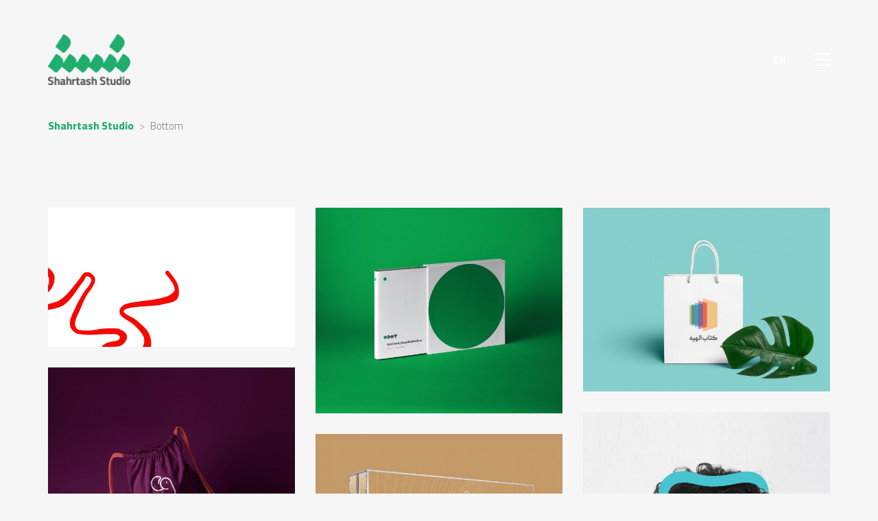

--- FILE ---
content_type: text/html; charset=UTF-8
request_url: https://www.shahrtash.com/portfolio-category/bottom/
body_size: 24896
content:
<!DOCTYPE html>

<html class="no-js" lang="en-US" prefix="og: https://ogp.me/ns#">
<head>
    <meta charset="UTF-8">
<script type="text/javascript">
var gform;gform||(document.addEventListener("gform_main_scripts_loaded",function(){gform.scriptsLoaded=!0}),window.addEventListener("DOMContentLoaded",function(){gform.domLoaded=!0}),gform={domLoaded:!1,scriptsLoaded:!1,initializeOnLoaded:function(o){gform.domLoaded&&gform.scriptsLoaded?o():!gform.domLoaded&&gform.scriptsLoaded?window.addEventListener("DOMContentLoaded",o):document.addEventListener("gform_main_scripts_loaded",o)},hooks:{action:{},filter:{}},addAction:function(o,n,r,t){gform.addHook("action",o,n,r,t)},addFilter:function(o,n,r,t){gform.addHook("filter",o,n,r,t)},doAction:function(o){gform.doHook("action",o,arguments)},applyFilters:function(o){return gform.doHook("filter",o,arguments)},removeAction:function(o,n){gform.removeHook("action",o,n)},removeFilter:function(o,n,r){gform.removeHook("filter",o,n,r)},addHook:function(o,n,r,t,i){null==gform.hooks[o][n]&&(gform.hooks[o][n]=[]);var e=gform.hooks[o][n];null==i&&(i=n+"_"+e.length),gform.hooks[o][n].push({tag:i,callable:r,priority:t=null==t?10:t})},doHook:function(n,o,r){var t;if(r=Array.prototype.slice.call(r,1),null!=gform.hooks[n][o]&&((o=gform.hooks[n][o]).sort(function(o,n){return o.priority-n.priority}),o.forEach(function(o){"function"!=typeof(t=o.callable)&&(t=window[t]),"action"==n?t.apply(null,r):r[0]=t.apply(null,r)})),"filter"==n)return r[0]},removeHook:function(o,n,t,i){var r;null!=gform.hooks[o][n]&&(r=(r=gform.hooks[o][n]).filter(function(o,n,r){return!!(null!=i&&i!=o.tag||null!=t&&t!=o.priority)}),gform.hooks[o][n]=r)}});
</script>

    <meta name="viewport" content="width=device-width, initial-scale=1.0">

	<link rel="preconnect" href="https://fonts.googleapis.com">
<link rel="preconnect" href="https://fonts.gstatic.com" crossorigin>
<link rel="preload" href="https://fonts.gstatic.com/s/cairo/v28/SLXVc1nY6HkvangtZmpQdkhzfH5lkSscRiyS8p4_RA.woff2" as="font" type="font/woff2" crossorigin>
<link rel="preload" href="https://www.shahrtash.com/wp-content/uploads/2021/08/PeydaWeb-Thin.woff2" as="font" type="font/woff2" crossorigin>
<link rel="preload" href="https://www.shahrtash.com/wp-content/uploads/2021/08/PeydaWeb-Thin.woff" as="font" type="font/woff" crossorigin>
<link rel="preload" href="https://www.shahrtash.com/wp-content/uploads/2021/08/PeydaWeb-Thin.eot" as="font" type="application/vnd.ms-fontobject" crossorigin>
<link rel="preload" href="https://www.shahrtash.com/wp-content/uploads/2021/08/PeydaWeb-ExtraLight.woff2" as="font" type="font/woff2" crossorigin>
<link rel="preload" href="https://www.shahrtash.com/wp-content/uploads/2021/08/PeydaWeb-ExtraLight.woff" as="font" type="font/woff" crossorigin>
<link rel="preload" href="https://www.shahrtash.com/wp-content/uploads/2021/08/PeydaWeb-ExtraLight.eot" as="font" type="application/vnd.ms-fontobject" crossorigin>
<link rel="preload" href="https://www.shahrtash.com/wp-content/uploads/2021/08/PeydaWeb-Light.woff2" as="font" type="font/woff2" crossorigin>
<link rel="preload" href="https://www.shahrtash.com/wp-content/uploads/2021/08/PeydaWeb-Light.woff" as="font" type="font/woff" crossorigin>
<link rel="preload" href="https://www.shahrtash.com/wp-content/uploads/2021/08/PeydaWeb-Light.eot" as="font" type="application/vnd.ms-fontobject" crossorigin>
<link rel="preload" href="https://www.shahrtash.com/wp-content/uploads/2021/08/PeydaWeb-Regular.woff2" as="font" type="font/woff2" crossorigin>
<link rel="preload" href="https://www.shahrtash.com/wp-content/uploads/2021/08/PeydaWeb-Regular.woff" as="font" type="font/woff" crossorigin>
<link rel="preload" href="https://www.shahrtash.com/wp-content/uploads/2021/08/PeydaWeb-Regular.eot" as="font" type="application/vnd.ms-fontobject" crossorigin>
<link rel="preload" href="https://www.shahrtash.com/wp-content/uploads/2021/08/PeydaWeb-Medium.woff2" as="font" type="font/woff2" crossorigin>
<link rel="preload" href="https://www.shahrtash.com/wp-content/uploads/2021/08/PeydaWeb-Medium.woff" as="font" type="font/woff" crossorigin>
<link rel="preload" href="https://www.shahrtash.com/wp-content/uploads/2021/08/PeydaWeb-Medium.eot" as="font" type="application/vnd.ms-fontobject" crossorigin>
<link rel="preload" href="https://www.shahrtash.com/wp-content/uploads/2021/08/PeydaWeb-SemiBold.woff2" as="font" type="font/woff2" crossorigin>
<link rel="preload" href="https://www.shahrtash.com/wp-content/uploads/2021/08/PeydaWeb-SemiBold.woff" as="font" type="font/woff" crossorigin>
<link rel="preload" href="https://www.shahrtash.com/wp-content/uploads/2021/08/PeydaWeb-SemiBold.eot" as="font" type="application/vnd.ms-fontobject" crossorigin>
<link rel="preload" href="https://www.shahrtash.com/wp-content/uploads/2021/08/PeydaWeb-Bold.woff2" as="font" type="font/woff2" crossorigin>
<link rel="preload" href="https://www.shahrtash.com/wp-content/uploads/2021/08/PeydaWeb-Bold.woff" as="font" type="font/woff" crossorigin>
<link rel="preload" href="https://www.shahrtash.com/wp-content/uploads/2021/08/PeydaWeb-Bold.eot" as="font" type="application/vnd.ms-fontobject" crossorigin>
<link rel="preload" href="https://www.shahrtash.com/wp-content/uploads/2021/08/PeydaWeb-ExtraBold.woff2" as="font" type="font/woff2" crossorigin>
<link rel="preload" href="https://www.shahrtash.com/wp-content/uploads/2021/08/PeydaWeb-ExtraBold.woff" as="font" type="font/woff" crossorigin>
<link rel="preload" href="https://www.shahrtash.com/wp-content/uploads/2021/08/PeydaWeb-ExtraBold.eot" as="font" type="application/vnd.ms-fontobject" crossorigin>
<link rel="preload" href="https://www.shahrtash.com/wp-content/uploads/2021/08/PeydaWeb-Black.woff2" as="font" type="font/woff2" crossorigin>
<link rel="preload" href="https://www.shahrtash.com/wp-content/uploads/2021/08/PeydaWeb-Black.woff" as="font" type="font/woff" crossorigin>
<link rel="preload" href="https://www.shahrtash.com/wp-content/uploads/2021/08/PeydaWeb-Black.eot" as="font" type="application/vnd.ms-fontobject" crossorigin>
<link rel="alternate" hreflang="en" href="https://www.shahrtash.com/portfolio-category/bottom/" />
<link rel="alternate" hreflang="fa" href="https://www.shahrtash.com/fa/دست�_�__%20پ�_رت�_�_�_�_�_/%d9%be%d8%a7%db%8c%db%8c%d9%86/" />
<link rel="alternate" hreflang="tr" href="https://www.shahrtash.com/tr/portfolio-category/alt/" />
<link rel="alternate" hreflang="ar" href="https://www.shahrtash.com/ar/portfolio-category/%d8%a7%d9%84%d8%a3%d8%b3%d9%81%d9%84/" />

<!-- Search Engine Optimization by Rank Math PRO - https://rankmath.com/ -->
<title>Bottom - Shahrtash Studio</title>
<meta name="robots" content="follow, index, max-snippet:-1, max-video-preview:-1, max-image-preview:large"/>
<link rel="canonical" href="https://www.shahrtash.com/portfolio-category/bottom/" />
<link rel="next" href="https://www.shahrtash.com/portfolio-category/bottom/page/2/" />
<meta property="og:locale" content="en_US" />
<meta property="og:type" content="article" />
<meta property="og:title" content="Bottom - Shahrtash Studio" />
<meta property="og:url" content="https://www.shahrtash.com/portfolio-category/bottom/" />
<meta property="og:site_name" content="Shahrtash Studio" />
<meta name="twitter:card" content="summary_large_image" />
<meta name="twitter:title" content="Bottom - Shahrtash Studio" />
<meta name="twitter:label1" content="Portfolio" />
<meta name="twitter:data1" content="35" />
<script type="application/ld+json" class="rank-math-schema-pro">{"@context":"https://schema.org","@graph":[{"@type":"Organization","@id":"https://www.shahrtash.com/#organization","name":"Shahrtash Studio - International Branding and Design Studio"},{"@type":"WebSite","@id":"https://www.shahrtash.com/#website","url":"https://www.shahrtash.com","name":"Shahrtash Studio - International Branding and Design Studio","publisher":{"@id":"https://www.shahrtash.com/#organization"},"inLanguage":"en-US"},{"@type":"CollectionPage","@id":"https://www.shahrtash.com/portfolio-category/bottom/#webpage","url":"https://www.shahrtash.com/portfolio-category/bottom/","name":"Bottom - Shahrtash Studio","isPartOf":{"@id":"https://www.shahrtash.com/#website"},"inLanguage":"en-US"}]}</script>
<!-- /Rank Math WordPress SEO plugin -->

<link rel='dns-prefetch' href='//fonts.googleapis.com' />
<link rel="alternate" type="application/rss+xml" title="Shahrtash Studio &raquo; Feed" href="https://www.shahrtash.com/feed/" />
<link rel="alternate" type="application/rss+xml" title="Shahrtash Studio &raquo; Comments Feed" href="https://www.shahrtash.com/comments/feed/" />
<link rel="alternate" type="application/rss+xml" title="Shahrtash Studio &raquo; Bottom Portfolio Category Feed" href="https://www.shahrtash.com/portfolio-category/bottom/feed/" />
<style id='leco-cp-login-style-inline-css'>
.leco-cp-login.leco-cp-branding h3,.leco-cp-login.leco-cp-branding input,.leco-cp-login.leco-cp-branding p{all:unset}.leco-cp-login input[type=email],.leco-cp-login input[type=password],.leco-cp-login input[type=search],.leco-cp-login input[type=tel],.leco-cp-login input[type=text],.leco-cp-login input[type=url],.leco-cp-login select,.leco-cp-login textarea{border-style:solid;border-width:1px;--tw-shadow:0 0 #0000;--tw-shadow-colored:0 0 #0000;background:var(--leco-cp-theme--bg-gray);border-color:#e7edf0;box-shadow:var(--tw-ring-offset-shadow,0 0 #0000),var(--tw-ring-shadow,0 0 #0000),var(--tw-shadow);box-sizing:border-box;color:var(--leco-cp-theme--dark-blue);outline:2px solid transparent;outline-offset:2px}.leco-cp-login input[type=email],.leco-cp-login input[type=password],.leco-cp-login input[type=search],.leco-cp-login input[type=tel],.leco-cp-login input[type=text],.leco-cp-login input[type=url],.leco-cp-login textarea{display:block;margin-bottom:2rem;width:100%}.leco-cp-login input[type=checkbox]{all:revert}.leco-cp-login input[type=checkbox]:after,.leco-cp-login input[type=checkbox]:before{content:none}.leco-cp-login select{padding:15px 18px}.leco-cp-login .btn,.leco-cp-login button,.leco-cp-login input[type=button],.leco-cp-login input[type=reset],.leco-cp-login input[type=submit]{-webkit-appearance:none;-moz-appearance:none;appearance:none;border-radius:25px;display:inline-block;font-size:1rem;font-weight:600;line-height:1.5rem;line-height:1.25;padding:1rem 3rem;text-align:center;vertical-align:top}.leco-cp-login input[type=email],.leco-cp-login input[type=password],.leco-cp-login input[type=search],.leco-cp-login input[type=tel],.leco-cp-login input[type=text],.leco-cp-login input[type=url],.leco-cp-login textarea{-webkit-appearance:none;-moz-appearance:none;appearance:none;display:inline-block;font-size:1rem;line-height:1.5rem;line-height:1.25;padding:15px 18px;vertical-align:top}.leco-cp-login .leco-cp-errors,.leco-cp-login .login-error,.leco-cp-login .message,.leco-cp-login .success{font-size:13px;margin-top:2rem;padding:12px;width:320px}.leco-cp-login form{margin:3.25rem auto auto;width:320px}.leco-cp-login .description{font-size:13px;margin-bottom:0;width:320px}.leco-cp-login.leco-cp-branding input:focus,.leco-cp-login.leco-cp-branding input[type=email]:focus,.leco-cp-login.leco-cp-branding input[type=password]:focus,.leco-cp-login.leco-cp-branding input[type=search]:focus,.leco-cp-login.leco-cp-branding input[type=tel]:focus,.leco-cp-login.leco-cp-branding input[type=url]:focus,.leco-cp-login.leco-cp-branding select:focus,.leco-cp-login.leco-cp-branding textarea:focus{border-color:var(--wp--preset--color--leco-cp-primary)}.leco-cp-login.leco-cp-branding input::-webkit-input-placeholder,.leco-cp-login.leco-cp-branding select::-webkit-input-placeholder,.leco-cp-login.leco-cp-branding textarea::-webkit-input-placeholder{color:var(--leco-cp-theme--gray)}.leco-cp-login.leco-cp-branding input::-moz-placeholder,.leco-cp-login.leco-cp-branding select::-moz-placeholder,.leco-cp-login.leco-cp-branding textarea::-moz-placeholder{color:var(--leco-cp-theme--gray);opacity:1}.leco-cp-login.leco-cp-branding input:-ms-input-placeholder,.leco-cp-login.leco-cp-branding select:-ms-input-placeholder,.leco-cp-login.leco-cp-branding textarea:-ms-input-placeholder{color:var(--leco-cp-theme--gray)}.leco-cp-login.leco-cp-branding .btn .iconset{vertical-align:middle;width:12px}.leco-cp-login.leco-cp-branding .btn .iconset .st0{vertical-align:top;stroke:#fff;stroke-width:8px}.leco-cp-login.leco-cp-branding label{color:#3c5063;display:block;font-size:.9375rem;line-height:1.625;margin-bottom:10px;padding-bottom:0}.leco-cp-login.leco-cp-branding #leco-cp-privacy+label{display:inline}.leco-cp-login.leco-cp-branding a{border:none;border-bottom:1px solid var(--wp--preset--color--leco-cp-secondary);color:var(--wp--preset--color--leco-cp-secondary);text-decoration:none}.leco-cp-login.leco-cp-branding a.project-item:hover{box-shadow:0 0 5px var(--wp--preset--color--leco-cp-primary)}.leco-cp-login.leco-cp-branding .cta-section,.leco-cp-login.leco-cp-branding .leco-cp-content dt{background:var(--wp--preset--color--leco-cp-primary);color:var(--wp--preset--color--leco-cp-primary-text)}.leco-cp-login.leco-cp-branding .btn,.leco-cp-login.leco-cp-branding .project-item.completed .checkmark,.leco-cp-login.leco-cp-branding button,.leco-cp-login.leco-cp-branding input[type=button],.leco-cp-login.leco-cp-branding input[type=reset],.leco-cp-login.leco-cp-branding input[type=submit]{background-color:var(--wp--preset--color--leco-cp-secondary);border:none;color:var(--wp--preset--color--leco-cp-secondary-text)}.leco-cp-login.leco-cp-branding .btn:hover,.leco-cp-login.leco-cp-branding input[type=button]:hover,.leco-cp-login.leco-cp-branding input[type=submit]:hover{background:var(--wp--preset--color--leco-cp-secondary);border:none;color:var(--wp--preset--color--leco-cp-secondary-text);filter:brightness(95%)}.leco-cp-login p.lost-password{float:left}.leco-cp-login p.login-remember{float:right}.leco-cp-login p.login-submit{clear:both;display:block;margin-top:3rem;text-align:center}.leco-cp-login #wp-submit.button.button-primary{margin-top:3rem}

</style>
<link rel='stylesheet' id='leco-cp-modules-style-css' href='https://www.shahrtash.com/wp-content/plugins/leco-client-portal/build/blocks/modules/style-index.css?ver=6.3.7' media='all' />
<style id='leco-cp-phases-style-inline-css'>
.wp-block-leco-cp-phases h2.phase-title{margin-top:.8rem}.wp-block-leco-cp-phases .leco-cp-phase-text{color:#8594a3;font-size:.75rem;font-weight:700;letter-spacing:1px;line-height:1.25;text-transform:uppercase}.wp-block-leco-cp-phases .leco-cp-container{display:flex;flex-wrap:wrap;gap:0;justify-content:center;margin-left:auto;margin-right:auto;max-width:64rem;padding-left:1.25rem;padding-right:1.25rem;text-align:center}@media(min-width:1024px){.wp-block-leco-cp-phases .leco-cp-container{padding:0 2.3rem}}

</style>
<style id='leco-cp-project-status-block-style-inline-css'>
.wp-block-leco-cp-project-status-block{background-color:var(--wp--preset--color--leco-cp-primary);border:1px solid #e7eaec;border-radius:5px;box-shadow:0 1px 2px rgba(0,0,0,.1);color:var(--wp--preset--color--leco-cp-primary-text);display:flex;flex-direction:column;margin-bottom:1.5rem;text-align:center}.wp-block-leco-cp-project-status-block .value{align-items:center;background:#fff;color:var(--leco-cp-theme--dark-blue);flex:1;font-size:1.375rem;font-weight:700;justify-content:center;letter-spacing:-.03em;min-height:2.75rem;padding:1.875rem 1rem}@media(min-width:1024px){.wp-block-leco-cp-project-status-block .value{min-height:35px}}.wp-block-leco-cp-project-status-block .label{border-radius:0 0 5px 5px;display:block;font-size:.875rem;font-weight:700;padding:.9375rem}

</style>
<style id='leco-cp-project-status-style-inline-css'>
.leco-cp-container,.wp-block-leco-cp-project-status .block-editor-block-list__layout{display:flex;flex-wrap:wrap;gap:3.33%;justify-content:center}.leco-cp-container.leco-cp-cols-1>*,.leco-cp-container>*,.wp-block-leco-cp-project-status .block-editor-block-list__layout>*,.wp-block-leco-cp-project-status.leco-cp-cols-1 .block-editor-block-list__layout>*{flex-basis:100%}@media(min-width:1024px){.leco-cp-container.leco-cp-cols-2>*,.wp-block-leco-cp-project-status.leco-cp-cols-2 .block-editor-block-list__layout>*{flex-basis:48.335%}.leco-cp-container.leco-cp-cols-3>*,.wp-block-leco-cp-project-status.leco-cp-cols-3 .block-editor-block-list__layout>*{flex-basis:31.113%}.leco-cp-container.leco-cp-cols-4>*,.wp-block-leco-cp-project-status.leco-cp-cols-4 .block-editor-block-list__layout>*{flex-basis:22.502%}.leco-cp-container.leco-cp-cols-5>*,.wp-block-leco-cp-project-status.leco-cp-cols-5 .block-editor-block-list__layout>*{flex-basis:17.336%}}

</style>
<style id='leco-cp-search-bar-style-inline-css'>
.docsearch-container{position:relative}.docsearch-wrapper{width:100%}#docsearch{-webkit-appearance:none;-moz-appearance:none;appearance:none;background-color:#ebeef0;border-radius:.25rem;border-style:none;color:var(--leco-cp-theme--dark-blue);display:block;font-size:.875rem;line-height:1.25rem;line-height:1.5;min-width:190px;padding:.75rem 1rem .75rem 3rem;width:100%}#docsearch:focus{border-bottom-left-radius:0;border-bottom-right-radius:0;border-style:solid;border-top-left-radius:.25rem;border-top-right-radius:.25rem;border-width:1px;width:100%;--tw-bg-opacity:1;background-color:rgb(255 255 255/var(--tw-bg-opacity,1))}#docsearch::-moz-placeholder{color:var(--leco-cp-theme--dark-blue);opacity:1}#docsearch::placeholder{color:var(--leco-cp-theme--dark-blue);opacity:1}.search-icon{align-items:center;bottom:0;display:flex;left:0;padding-left:1.5rem;pointer-events:none;position:absolute;top:0}@media (min-width:1024px){.search-icon:first-child+.phase-title{margin-top:4rem}}.search-icon{top:3px}.search-icon svg{pointer-events:none;fill:currentColor;height:.875rem;width:.875rem}.search-feedback{align-items:center;border-bottom-left-radius:.25rem;border-bottom-right-radius:.25rem;display:flex;font-weight:600;padding:.75rem 1rem}@media (min-width:1024px){.search-feedback:first-child+.phase-title{margin-top:4rem}}.search-feedback{background-color:var(--wp--preset--color--leco-cp-primary);color:var(--wp--preset--color--leco-cp-primary-text)}.search-feedback p{margin-bottom:0}.search-feedback.hidden{display:none}@media (min-width:1024px){.docsearch-container{display:flex;flex-direction:row-reverse}@media (min-width:1024px){.docsearch-container:first-child+.phase-title{margin-top:4rem}}#docsearch{width:20%}#docsearch,#docsearch:focus{padding-left:3rem}#docsearch:focus+.search-icon{left:0;padding-left:1.5rem;padding-right:0;right:auto}.search-icon{left:auto;padding-left:0;padding-right:10.5rem;right:0}.flex:first-child+.phase-title{margin-top:4rem}.search-feedback{padding-left:3rem}}

</style>
<style id='leco-cp-header-logo-style-inline-css'>
.project-logo{height:auto;max-width:100%;padding:1.25rem}
.leco-cp-header-logo-icon{max-width:20px!important;min-width:20px!important}

</style>
<style id='leco-cp-register-style-inline-css'>
.leco-cp-register-form.leco-cp-branding h3,.leco-cp-register-form.leco-cp-branding input,.leco-cp-register-form.leco-cp-branding p{all:unset}.leco-cp-register-form input[type=email],.leco-cp-register-form input[type=password],.leco-cp-register-form input[type=search],.leco-cp-register-form input[type=tel],.leco-cp-register-form input[type=text],.leco-cp-register-form input[type=url],.leco-cp-register-form select,.leco-cp-register-form textarea{border-style:solid;border-width:1px;--tw-shadow:0 0 #0000;--tw-shadow-colored:0 0 #0000;background:var(--leco-cp-theme--bg-gray);border-color:#e7edf0;box-shadow:var(--tw-ring-offset-shadow,0 0 #0000),var(--tw-ring-shadow,0 0 #0000),var(--tw-shadow);box-sizing:border-box;color:var(--leco-cp-theme--dark-blue);outline:2px solid transparent;outline-offset:2px}.leco-cp-register-form input[type=email],.leco-cp-register-form input[type=password],.leco-cp-register-form input[type=search],.leco-cp-register-form input[type=tel],.leco-cp-register-form input[type=text],.leco-cp-register-form input[type=url],.leco-cp-register-form textarea{display:block;margin-bottom:2rem;width:100%}.leco-cp-register-form input[type=checkbox]{all:revert}.leco-cp-register-form input[type=checkbox]:after,.leco-cp-register-form input[type=checkbox]:before{content:none}.leco-cp-register-form select{padding:15px 18px}.leco-cp-register-form .btn,.leco-cp-register-form button,.leco-cp-register-form input[type=button],.leco-cp-register-form input[type=reset],.leco-cp-register-form input[type=submit]{-webkit-appearance:none;-moz-appearance:none;appearance:none;border-radius:25px;display:inline-block;font-size:1rem;font-weight:600;line-height:1.5rem;line-height:1.25;padding:1rem 3rem;text-align:center;vertical-align:top}.leco-cp-register-form input[type=email],.leco-cp-register-form input[type=password],.leco-cp-register-form input[type=search],.leco-cp-register-form input[type=tel],.leco-cp-register-form input[type=text],.leco-cp-register-form input[type=url],.leco-cp-register-form textarea{-webkit-appearance:none;-moz-appearance:none;appearance:none;display:inline-block;font-size:1rem;line-height:1.5rem;line-height:1.25;padding:15px 18px;vertical-align:top}.leco-cp-register-form .leco-cp-errors,.leco-cp-register-form .login-error,.leco-cp-register-form .message,.leco-cp-register-form .success{font-size:13px;margin-top:2rem;padding:12px;width:320px}.leco-cp-register-form form{margin:3.25rem auto auto;width:320px}.leco-cp-register-form .description{font-size:13px;margin-bottom:0;width:320px}.leco-cp-register-form.leco-cp-branding input:focus,.leco-cp-register-form.leco-cp-branding input[type=email]:focus,.leco-cp-register-form.leco-cp-branding input[type=password]:focus,.leco-cp-register-form.leco-cp-branding input[type=search]:focus,.leco-cp-register-form.leco-cp-branding input[type=tel]:focus,.leco-cp-register-form.leco-cp-branding input[type=url]:focus,.leco-cp-register-form.leco-cp-branding select:focus,.leco-cp-register-form.leco-cp-branding textarea:focus{border-color:var(--wp--preset--color--leco-cp-primary)}.leco-cp-register-form.leco-cp-branding input::-webkit-input-placeholder,.leco-cp-register-form.leco-cp-branding select::-webkit-input-placeholder,.leco-cp-register-form.leco-cp-branding textarea::-webkit-input-placeholder{color:var(--leco-cp-theme--gray)}.leco-cp-register-form.leco-cp-branding input::-moz-placeholder,.leco-cp-register-form.leco-cp-branding select::-moz-placeholder,.leco-cp-register-form.leco-cp-branding textarea::-moz-placeholder{color:var(--leco-cp-theme--gray);opacity:1}.leco-cp-register-form.leco-cp-branding input:-ms-input-placeholder,.leco-cp-register-form.leco-cp-branding select:-ms-input-placeholder,.leco-cp-register-form.leco-cp-branding textarea:-ms-input-placeholder{color:var(--leco-cp-theme--gray)}.leco-cp-register-form.leco-cp-branding .btn .iconset{vertical-align:middle;width:12px}.leco-cp-register-form.leco-cp-branding .btn .iconset .st0{vertical-align:top;stroke:#fff;stroke-width:8px}.leco-cp-register-form.leco-cp-branding label{color:#3c5063;display:block;font-size:.9375rem;line-height:1.625;margin-bottom:10px;padding-bottom:0}.leco-cp-register-form.leco-cp-branding #leco-cp-privacy+label{display:inline}.leco-cp-register-form.leco-cp-branding a{border:none;border-bottom:1px solid var(--wp--preset--color--leco-cp-secondary);color:var(--wp--preset--color--leco-cp-secondary);text-decoration:none}.leco-cp-register-form.leco-cp-branding a.project-item:hover{box-shadow:0 0 5px var(--wp--preset--color--leco-cp-primary)}.leco-cp-register-form.leco-cp-branding .cta-section,.leco-cp-register-form.leco-cp-branding .leco-cp-content dt{background:var(--wp--preset--color--leco-cp-primary);color:var(--wp--preset--color--leco-cp-primary-text)}.leco-cp-register-form.leco-cp-branding .btn,.leco-cp-register-form.leco-cp-branding .project-item.completed .checkmark,.leco-cp-register-form.leco-cp-branding button,.leco-cp-register-form.leco-cp-branding input[type=button],.leco-cp-register-form.leco-cp-branding input[type=reset],.leco-cp-register-form.leco-cp-branding input[type=submit]{background-color:var(--wp--preset--color--leco-cp-secondary);border:none;color:var(--wp--preset--color--leco-cp-secondary-text)}.leco-cp-register-form.leco-cp-branding .btn:hover,.leco-cp-register-form.leco-cp-branding input[type=button]:hover,.leco-cp-register-form.leco-cp-branding input[type=submit]:hover{background:var(--wp--preset--color--leco-cp-secondary);border:none;color:var(--wp--preset--color--leco-cp-secondary-text);filter:brightness(95%)}.leco-cp-register-form p.lost-password{float:left}.leco-cp-register-form p.login-remember{float:right}.leco-cp-register-form p.login-submit{clear:both;margin-top:3rem}.leco-cp-register-form .leco-cp-register-submit{margin-top:3rem;text-align:center}.leco-cp-register-form .leco-cp-register-privacy>h3{display:block;font-family:Open Sans,ui-sans-serif,system-ui,-apple-system,BlinkMacSystemFont,Segoe UI,Roboto,Helvetica Neue,Arial,Noto Sans,sans-serif,Apple Color Emoji,Segoe UI Emoji,Segoe UI Symbol,Noto Color Emoji;font-size:1.25rem;font-weight:700;margin-bottom:1.25rem}

</style>
<style id='global-styles-inline-css'>
body{--wp--preset--color--black: #000000;--wp--preset--color--cyan-bluish-gray: #abb8c3;--wp--preset--color--white: #ffffff;--wp--preset--color--pale-pink: #f78da7;--wp--preset--color--vivid-red: #cf2e2e;--wp--preset--color--luminous-vivid-orange: #ff6900;--wp--preset--color--luminous-vivid-amber: #fcb900;--wp--preset--color--light-green-cyan: #7bdcb5;--wp--preset--color--vivid-green-cyan: #00d084;--wp--preset--color--pale-cyan-blue: #8ed1fc;--wp--preset--color--vivid-cyan-blue: #0693e3;--wp--preset--color--vivid-purple: #9b51e0;--wp--preset--gradient--vivid-cyan-blue-to-vivid-purple: linear-gradient(135deg,rgba(6,147,227,1) 0%,rgb(155,81,224) 100%);--wp--preset--gradient--light-green-cyan-to-vivid-green-cyan: linear-gradient(135deg,rgb(122,220,180) 0%,rgb(0,208,130) 100%);--wp--preset--gradient--luminous-vivid-amber-to-luminous-vivid-orange: linear-gradient(135deg,rgba(252,185,0,1) 0%,rgba(255,105,0,1) 100%);--wp--preset--gradient--luminous-vivid-orange-to-vivid-red: linear-gradient(135deg,rgba(255,105,0,1) 0%,rgb(207,46,46) 100%);--wp--preset--gradient--very-light-gray-to-cyan-bluish-gray: linear-gradient(135deg,rgb(238,238,238) 0%,rgb(169,184,195) 100%);--wp--preset--gradient--cool-to-warm-spectrum: linear-gradient(135deg,rgb(74,234,220) 0%,rgb(151,120,209) 20%,rgb(207,42,186) 40%,rgb(238,44,130) 60%,rgb(251,105,98) 80%,rgb(254,248,76) 100%);--wp--preset--gradient--blush-light-purple: linear-gradient(135deg,rgb(255,206,236) 0%,rgb(152,150,240) 100%);--wp--preset--gradient--blush-bordeaux: linear-gradient(135deg,rgb(254,205,165) 0%,rgb(254,45,45) 50%,rgb(107,0,62) 100%);--wp--preset--gradient--luminous-dusk: linear-gradient(135deg,rgb(255,203,112) 0%,rgb(199,81,192) 50%,rgb(65,88,208) 100%);--wp--preset--gradient--pale-ocean: linear-gradient(135deg,rgb(255,245,203) 0%,rgb(182,227,212) 50%,rgb(51,167,181) 100%);--wp--preset--gradient--electric-grass: linear-gradient(135deg,rgb(202,248,128) 0%,rgb(113,206,126) 100%);--wp--preset--gradient--midnight: linear-gradient(135deg,rgb(2,3,129) 0%,rgb(40,116,252) 100%);--wp--preset--font-size--small: 13px;--wp--preset--font-size--medium: 20px;--wp--preset--font-size--large: 36px;--wp--preset--font-size--x-large: 42px;--wp--preset--spacing--20: 0.44rem;--wp--preset--spacing--30: 0.67rem;--wp--preset--spacing--40: 1rem;--wp--preset--spacing--50: 1.5rem;--wp--preset--spacing--60: 2.25rem;--wp--preset--spacing--70: 3.38rem;--wp--preset--spacing--80: 5.06rem;--wp--preset--shadow--natural: 6px 6px 9px rgba(0, 0, 0, 0.2);--wp--preset--shadow--deep: 12px 12px 50px rgba(0, 0, 0, 0.4);--wp--preset--shadow--sharp: 6px 6px 0px rgba(0, 0, 0, 0.2);--wp--preset--shadow--outlined: 6px 6px 0px -3px rgba(255, 255, 255, 1), 6px 6px rgba(0, 0, 0, 1);--wp--preset--shadow--crisp: 6px 6px 0px rgba(0, 0, 0, 1);}body { margin: 0; }.wp-site-blocks > .alignleft { float: left; margin-right: 2em; }.wp-site-blocks > .alignright { float: right; margin-left: 2em; }.wp-site-blocks > .aligncenter { justify-content: center; margin-left: auto; margin-right: auto; }:where(.is-layout-flex){gap: 0.5em;}:where(.is-layout-grid){gap: 0.5em;}body .is-layout-flow > .alignleft{float: left;margin-inline-start: 0;margin-inline-end: 2em;}body .is-layout-flow > .alignright{float: right;margin-inline-start: 2em;margin-inline-end: 0;}body .is-layout-flow > .aligncenter{margin-left: auto !important;margin-right: auto !important;}body .is-layout-constrained > .alignleft{float: left;margin-inline-start: 0;margin-inline-end: 2em;}body .is-layout-constrained > .alignright{float: right;margin-inline-start: 2em;margin-inline-end: 0;}body .is-layout-constrained > .aligncenter{margin-left: auto !important;margin-right: auto !important;}body .is-layout-constrained > :where(:not(.alignleft):not(.alignright):not(.alignfull)){max-width: var(--wp--style--global--content-size);margin-left: auto !important;margin-right: auto !important;}body .is-layout-constrained > .alignwide{max-width: var(--wp--style--global--wide-size);}body .is-layout-flex{display: flex;}body .is-layout-flex{flex-wrap: wrap;align-items: center;}body .is-layout-flex > *{margin: 0;}body .is-layout-grid{display: grid;}body .is-layout-grid > *{margin: 0;}body{padding-top: 0px;padding-right: 0px;padding-bottom: 0px;padding-left: 0px;}a:where(:not(.wp-element-button)){text-decoration: underline;}.wp-element-button, .wp-block-button__link{background-color: #32373c;border-width: 0;color: #fff;font-family: inherit;font-size: inherit;line-height: inherit;padding: calc(0.667em + 2px) calc(1.333em + 2px);text-decoration: none;}.has-black-color{color: var(--wp--preset--color--black) !important;}.has-cyan-bluish-gray-color{color: var(--wp--preset--color--cyan-bluish-gray) !important;}.has-white-color{color: var(--wp--preset--color--white) !important;}.has-pale-pink-color{color: var(--wp--preset--color--pale-pink) !important;}.has-vivid-red-color{color: var(--wp--preset--color--vivid-red) !important;}.has-luminous-vivid-orange-color{color: var(--wp--preset--color--luminous-vivid-orange) !important;}.has-luminous-vivid-amber-color{color: var(--wp--preset--color--luminous-vivid-amber) !important;}.has-light-green-cyan-color{color: var(--wp--preset--color--light-green-cyan) !important;}.has-vivid-green-cyan-color{color: var(--wp--preset--color--vivid-green-cyan) !important;}.has-pale-cyan-blue-color{color: var(--wp--preset--color--pale-cyan-blue) !important;}.has-vivid-cyan-blue-color{color: var(--wp--preset--color--vivid-cyan-blue) !important;}.has-vivid-purple-color{color: var(--wp--preset--color--vivid-purple) !important;}.has-black-background-color{background-color: var(--wp--preset--color--black) !important;}.has-cyan-bluish-gray-background-color{background-color: var(--wp--preset--color--cyan-bluish-gray) !important;}.has-white-background-color{background-color: var(--wp--preset--color--white) !important;}.has-pale-pink-background-color{background-color: var(--wp--preset--color--pale-pink) !important;}.has-vivid-red-background-color{background-color: var(--wp--preset--color--vivid-red) !important;}.has-luminous-vivid-orange-background-color{background-color: var(--wp--preset--color--luminous-vivid-orange) !important;}.has-luminous-vivid-amber-background-color{background-color: var(--wp--preset--color--luminous-vivid-amber) !important;}.has-light-green-cyan-background-color{background-color: var(--wp--preset--color--light-green-cyan) !important;}.has-vivid-green-cyan-background-color{background-color: var(--wp--preset--color--vivid-green-cyan) !important;}.has-pale-cyan-blue-background-color{background-color: var(--wp--preset--color--pale-cyan-blue) !important;}.has-vivid-cyan-blue-background-color{background-color: var(--wp--preset--color--vivid-cyan-blue) !important;}.has-vivid-purple-background-color{background-color: var(--wp--preset--color--vivid-purple) !important;}.has-black-border-color{border-color: var(--wp--preset--color--black) !important;}.has-cyan-bluish-gray-border-color{border-color: var(--wp--preset--color--cyan-bluish-gray) !important;}.has-white-border-color{border-color: var(--wp--preset--color--white) !important;}.has-pale-pink-border-color{border-color: var(--wp--preset--color--pale-pink) !important;}.has-vivid-red-border-color{border-color: var(--wp--preset--color--vivid-red) !important;}.has-luminous-vivid-orange-border-color{border-color: var(--wp--preset--color--luminous-vivid-orange) !important;}.has-luminous-vivid-amber-border-color{border-color: var(--wp--preset--color--luminous-vivid-amber) !important;}.has-light-green-cyan-border-color{border-color: var(--wp--preset--color--light-green-cyan) !important;}.has-vivid-green-cyan-border-color{border-color: var(--wp--preset--color--vivid-green-cyan) !important;}.has-pale-cyan-blue-border-color{border-color: var(--wp--preset--color--pale-cyan-blue) !important;}.has-vivid-cyan-blue-border-color{border-color: var(--wp--preset--color--vivid-cyan-blue) !important;}.has-vivid-purple-border-color{border-color: var(--wp--preset--color--vivid-purple) !important;}.has-vivid-cyan-blue-to-vivid-purple-gradient-background{background: var(--wp--preset--gradient--vivid-cyan-blue-to-vivid-purple) !important;}.has-light-green-cyan-to-vivid-green-cyan-gradient-background{background: var(--wp--preset--gradient--light-green-cyan-to-vivid-green-cyan) !important;}.has-luminous-vivid-amber-to-luminous-vivid-orange-gradient-background{background: var(--wp--preset--gradient--luminous-vivid-amber-to-luminous-vivid-orange) !important;}.has-luminous-vivid-orange-to-vivid-red-gradient-background{background: var(--wp--preset--gradient--luminous-vivid-orange-to-vivid-red) !important;}.has-very-light-gray-to-cyan-bluish-gray-gradient-background{background: var(--wp--preset--gradient--very-light-gray-to-cyan-bluish-gray) !important;}.has-cool-to-warm-spectrum-gradient-background{background: var(--wp--preset--gradient--cool-to-warm-spectrum) !important;}.has-blush-light-purple-gradient-background{background: var(--wp--preset--gradient--blush-light-purple) !important;}.has-blush-bordeaux-gradient-background{background: var(--wp--preset--gradient--blush-bordeaux) !important;}.has-luminous-dusk-gradient-background{background: var(--wp--preset--gradient--luminous-dusk) !important;}.has-pale-ocean-gradient-background{background: var(--wp--preset--gradient--pale-ocean) !important;}.has-electric-grass-gradient-background{background: var(--wp--preset--gradient--electric-grass) !important;}.has-midnight-gradient-background{background: var(--wp--preset--gradient--midnight) !important;}.has-small-font-size{font-size: var(--wp--preset--font-size--small) !important;}.has-medium-font-size{font-size: var(--wp--preset--font-size--medium) !important;}.has-large-font-size{font-size: var(--wp--preset--font-size--large) !important;}.has-x-large-font-size{font-size: var(--wp--preset--font-size--x-large) !important;}
.wp-block-navigation a:where(:not(.wp-element-button)){color: inherit;}
:where(.wp-block-post-template.is-layout-flex){gap: 1.25em;}:where(.wp-block-post-template.is-layout-grid){gap: 1.25em;}
:where(.wp-block-columns.is-layout-flex){gap: 2em;}:where(.wp-block-columns.is-layout-grid){gap: 2em;}
.wp-block-pullquote{font-size: 1.5em;line-height: 1.6;}
</style>
<link rel='stylesheet' id='vidbg-frontend-style-css' href='https://www.shahrtash.com/wp-content/plugins/video-background/css/pushlabs-vidbg.css?ver=2.7.7' media='all' />
<link rel='stylesheet' id='kalium-bootstrap-css-css' href='https://www.shahrtash.com/wp-content/themes/kalium/assets/css/bootstrap.min.css?ver=3.19.1733870763' media='all' />
<link rel='stylesheet' id='kalium-theme-base-css-css' href='https://www.shahrtash.com/wp-content/themes/kalium/assets/css/base.min.css?ver=3.19.1733870763' media='all' />
<link rel='stylesheet' id='kalium-theme-style-new-css-css' href='https://www.shahrtash.com/wp-content/themes/kalium/assets/css/new/style.min.css?ver=3.19.1733870763' media='all' />
<link rel='stylesheet' id='kalium-theme-other-css-css' href='https://www.shahrtash.com/wp-content/themes/kalium/assets/css/other.min.css?ver=3.19.1733870763' media='all' />
<link rel='stylesheet' id='kalium-theme-portfolio-css-css' href='https://www.shahrtash.com/wp-content/themes/kalium/assets/css/portfolio.min.css?ver=3.19.1733870763' media='all' />
<link rel='stylesheet' id='custom-skin-css' href='https://www.shahrtash.com/wp-content/themes/kalium-child/custom-skin.css?ver=a7d7805fd462edf79108c0745190e3a5' media='all' />
<link rel='stylesheet' id='typolab-cairo-font-36-css' href='https://fonts.googleapis.com/css2?family=Cairo%3Awght%40200%3B300%3B400%3B500%3B600%3B700%3B800%3B900&#038;display=auto&#038;ver=3.19' media='all' />
    <script type="text/javascript">
		var ajaxurl = ajaxurl || 'https://www.shahrtash.com/wp-admin/admin-ajax.php';
				var icl_language_code = "en";
		    </script>
	<style data-hosted-font>@font-face {
	font-family: "PeydaWeb";
	font-style: normal;
	font-weight: 100;
	font-display: auto;
	src: url('https://www.shahrtash.com/wp-content/uploads/2021/08/PeydaWeb-Thin.woff2') format('woff2'), url('https://www.shahrtash.com/wp-content/uploads/2021/08/PeydaWeb-Thin.woff') format('woff'), url('https://www.shahrtash.com/wp-content/uploads/2021/08/PeydaWeb-Thin.eot') format('embedded-opentype');
}
@font-face {
	font-family: "PeydaWeb";
	font-style: normal;
	font-weight: 200;
	font-display: auto;
	src: url('https://www.shahrtash.com/wp-content/uploads/2021/08/PeydaWeb-ExtraLight.woff2') format('woff2'), url('https://www.shahrtash.com/wp-content/uploads/2021/08/PeydaWeb-ExtraLight.woff') format('woff'), url('https://www.shahrtash.com/wp-content/uploads/2021/08/PeydaWeb-ExtraLight.eot') format('embedded-opentype');
}
@font-face {
	font-family: "PeydaWeb";
	font-style: normal;
	font-weight: 300;
	font-display: auto;
	src: url('https://www.shahrtash.com/wp-content/uploads/2021/08/PeydaWeb-Light.woff2') format('woff2'), url('https://www.shahrtash.com/wp-content/uploads/2021/08/PeydaWeb-Light.woff') format('woff'), url('https://www.shahrtash.com/wp-content/uploads/2021/08/PeydaWeb-Light.eot') format('embedded-opentype');
}
@font-face {
	font-family: "PeydaWeb";
	font-style: normal;
	font-weight: normal;
	font-display: auto;
	src: url('https://www.shahrtash.com/wp-content/uploads/2021/08/PeydaWeb-Regular.woff2') format('woff2'), url('https://www.shahrtash.com/wp-content/uploads/2021/08/PeydaWeb-Regular.woff') format('woff'), url('https://www.shahrtash.com/wp-content/uploads/2021/08/PeydaWeb-Regular.eot') format('embedded-opentype');
}
@font-face {
	font-family: "PeydaWeb";
	font-style: normal;
	font-weight: 500;
	font-display: auto;
	src: url('https://www.shahrtash.com/wp-content/uploads/2021/08/PeydaWeb-Medium.woff2') format('woff2'), url('https://www.shahrtash.com/wp-content/uploads/2021/08/PeydaWeb-Medium.woff') format('woff'), url('https://www.shahrtash.com/wp-content/uploads/2021/08/PeydaWeb-Medium.eot') format('embedded-opentype');
}
@font-face {
	font-family: "PeydaWeb";
	font-style: normal;
	font-weight: 600;
	font-display: auto;
	src: url('https://www.shahrtash.com/wp-content/uploads/2021/08/PeydaWeb-SemiBold.woff2') format('woff2'), url('https://www.shahrtash.com/wp-content/uploads/2021/08/PeydaWeb-SemiBold.woff') format('woff'), url('https://www.shahrtash.com/wp-content/uploads/2021/08/PeydaWeb-SemiBold.eot') format('embedded-opentype');
}
@font-face {
	font-family: "PeydaWeb";
	font-style: normal;
	font-weight: bold;
	font-display: auto;
	src: url('https://www.shahrtash.com/wp-content/uploads/2021/08/PeydaWeb-Bold.woff2') format('woff2'), url('https://www.shahrtash.com/wp-content/uploads/2021/08/PeydaWeb-Bold.woff') format('woff'), url('https://www.shahrtash.com/wp-content/uploads/2021/08/PeydaWeb-Bold.eot') format('embedded-opentype');
}
@font-face {
	font-family: "PeydaWeb";
	font-style: normal;
	font-weight: 800;
	font-display: auto;
	src: url('https://www.shahrtash.com/wp-content/uploads/2021/08/PeydaWeb-ExtraBold.woff2') format('woff2'), url('https://www.shahrtash.com/wp-content/uploads/2021/08/PeydaWeb-ExtraBold.woff') format('woff'), url('https://www.shahrtash.com/wp-content/uploads/2021/08/PeydaWeb-ExtraBold.eot') format('embedded-opentype');
}
@font-face {
	font-family: "PeydaWeb";
	font-style: normal;
	font-weight: 900;
	font-display: auto;
	src: url('https://www.shahrtash.com/wp-content/uploads/2021/08/PeydaWeb-Black.woff2') format('woff2'), url('https://www.shahrtash.com/wp-content/uploads/2021/08/PeydaWeb-Black.woff') format('woff'), url('https://www.shahrtash.com/wp-content/uploads/2021/08/PeydaWeb-Black.eot') format('embedded-opentype');
}</style>
<style data-custom-selectors>h1:lang(en), h1:lang(tr){font-family:"Cairo";font-style:normal;font-weight:800}h2:lang(en), h3:lang(en), h4:lang(en), h5:lang(en), h6:lang(en), h2:lang(tr), h3:lang(tr), h4:lang(tr), h5:lang(tr), h6:lang(tr){font-family:"Cairo";font-style:normal;font-weight:800}body:lang(en), body:lang(tr){font-family:"Cairo";font-style:normal;font-weight:300}body:lang(en), body:lang(tr){font-family:"Cairo";font-style:normal;font-weight:300}a:lang(en), a:lang(tr){font-family:"Cairo";font-style:normal;font-weight:800}.standard-menu-container ul:lang(en), .standard-menu-container ul:lang(tr){font-family:"Cairo";font-style:normal;font-weight:600}.btn:lang(en), .btn:lang(tr), .laborator-btn:lang(en), .laborator-btn:lang(tr){font-family:"Cairo";font-style:normal;font-weight:600}.wpcf7-form-control:lang(en), .wpcf7-form-control:lang(tr), .wpcf7-textarea:lang(en), .wpcf7-textarea:lang(tr){font-family:"Cairo";font-style:normal;font-weight:300}.widget ul li:lang(en), .widget ul li:lang(tr){font-family:"Cairo";font-style:normal;font-weight:300}</style>
<style data-custom-selectors>h1:lang(fa){font-family:"PeydaWeb";font-style:normal;font-weight:800}h1:lang(ar){font-family:"PeydaWeb";font-style:normal;font-weight:800}h2:lang(fa){font-family:"PeydaWeb";font-style:normal;font-weight:800}h2:lang(ar){font-family:"PeydaWeb";font-style:normal;font-weight:800}h3:lang(fa){font-family:"PeydaWeb";font-style:normal;font-weight:800}h3:lang(ar){font-family:"PeydaWeb";font-style:normal;font-weight:800}h4:lang(fa){font-family:"PeydaWeb";font-style:normal;font-weight:800}h4:lang(ar){font-family:"PeydaWeb";font-style:normal;font-weight:800}h5:lang(fa){font-family:"PeydaWeb";font-style:normal;font-weight:800}h5:lang(ar){font-family:"PeydaWeb";font-style:normal;font-weight:800}h6:lang(fa){font-family:"PeydaWeb";font-style:normal;font-weight:800}h6:lang(ar){font-family:"PeydaWeb";font-style:normal;font-weight:800}body:lang(fa), body:lang(ar){font-family:"PeydaWeb";font-style:normal;font-weight:300;line-height:24pt}p:lang(fa), p:lang(ar){font-family:"PeydaWeb";font-style:normal;font-weight:300;line-height:24pt}a:lang(ar), a:lang(fa){font-family:"PeydaWeb";font-style:normal;font-weight:800}.standard-menu-container ul:lang(fa){font-family:"PeydaWeb";font-style:normal;font-weight:600}.standard-menu-container ul:lang(ar){font-family:"PeydaWeb";font-style:normal;font-weight:600}.btn:lang(fa), .laborator-btn:lang(fa), .btn:lang(ar), .laborator-btn:lang(ar){font-family:"PeydaWeb";font-style:normal;font-weight:600}.rt-reading-time{font-family:"PeydaWeb";font-style:normal;font-weight:300}.wpcf7-form-control:lang(fa), .wpcf7-textarea:lang(fa), .wpcf7-textarea:lang(ar), .wpcf7-form-control:lang(ar){font-family:"PeydaWeb";font-style:normal;font-weight:300}.blog-posts .post-item .post-details .post-meta, .widget ul li:lang(fa), .widget ul li:lang(ar){font-family:"PeydaWeb";font-style:normal;font-weight:300}</style><script type='text/javascript' src='https://www.shahrtash.com/wp-includes/js/jquery/jquery.min.js?ver=3.7.0' id='jquery-core-js'></script>
<script type='text/javascript' src='//www.shahrtash.com/wp-content/plugins/revslider/sr6/assets/js/rbtools.min.js?ver=6.7.2' id='tp-tools-js'></script>
<script type='text/javascript' src='//www.shahrtash.com/wp-content/plugins/revslider/sr6/assets/js/rs6.min.js?ver=6.7.4' id='revmin-js'></script>
<link rel="https://api.w.org/" href="https://www.shahrtash.com/wp-json/" /><link rel="alternate" type="application/json" href="https://www.shahrtash.com/wp-json/wp/v2/portfolio_category/1024" /><link rel="EditURI" type="application/rsd+xml" title="RSD" href="https://www.shahrtash.com/xmlrpc.php?rsd" />
<meta name="generator" content="WordPress 6.3.7" />
<meta name="generator" content="WPML ver:4.2.7 stt:5,1,17,54;" />
<!-- Google Tag Manager -->
<script>(function(w,d,s,l,i){w[l]=w[l]||[];w[l].push({'gtm.start':
new Date().getTime(),event:'gtm.js'});var f=d.getElementsByTagName(s)[0],
j=d.createElement(s),dl=l!='dataLayer'?'&l='+l:'';j.async=true;j.src=
'https://www.googletagmanager.com/gtm.js?id='+i+dl;f.parentNode.insertBefore(j,f);
})(window,document,'script','dataLayer','GTM-KQ8JS34');</script>
<!-- End Google Tag Manager -->            <script>
                !function (t, e, n) {
                    const d = new Date();
                    d.setTime(d.getTime() + (4 * 24 * 60 * 60 * 1000));
                    let expires = "expires=" + d.toUTCString();
                    t.yektanetAnalyticsObject = n
                    t[n] = t[n] || function () {
                        t[n].q.push(arguments)
                    }
                    t[n].q = t[n].q || [];
                    var a = new Date
                    var app_id = 'CA3dDy2I';
                    r = a.getFullYear().toString() + "0" + a.getMonth() + "0" + a.getDate() + "0" + a.getHours()
                    c = e.getElementsByTagName("script")[0]
                    s = e.createElement("script");
                    s.id = "ua-script-" + app_id;
                    s.dataset.analyticsobject = n;
                    s.async = 1;
                    s.type = "text/javascript";
                    s.src = "https://cdn.yektanet.com/rg_woebegone/scripts_v4/" + app_id + "/complete.js?v=" + r
                    c.parentNode.insertBefore(s, c)
                }(window, document, "yektanet");
            </script>
            <style id="theme-custom-css">h1, h2, h3, h4, h5, h6 {  text-transform: none;}.wpb_wrapper .auto-type-element {line-height: 90px;}.wpb_wrapper .auto-type-element span.block {background: #58595b;color: #fff;padding: 5px 10px;}@media screen and (max-width: 768px) {.wpb_wrapper .auto-type-element {    line-height: normal;width: 90%;}.wpb_wrapper .auto-type-element span.block {padding: 0px 8px;}.has-page-borders .wrapper {margin-left: 20px;margin-right: 20px;}}.post-comment-form {background: #fff;}.single-post .post-comments:before {border-color: #f2f2f2 transparent transparent transparent;}.contact-form input, .contact-form textarea {    border-bottom-color: #dadada;}.contact-form textarea {    background-image: linear-gradient(#dadada 1px, transparent 1px);}.portfolio-holder .thumb {position: initial;}.portfolio-holder .thumb .hover-state .info p a:hover {color: #222;}.single-portfolio-holder .social .likes {background: #fff;}.widget.widget_product_search .search-bar input[name="s"], .widget.widget_search .search-bar input[name="s"] {background: #EEE;}.blog-posts .post-item .post-details .post-title a:after {display: none;}body:lang(fa), p {line-height: 2em;}h1:lang(fa) {line-height: 2em;https://www.shahrtash.com/wp-admin/admin.php?page=gf_edit_forms}h2:lang(fa) {line-height: 2em;}h3:lang(fa) {line-height: 2em;}h4:lang(fa) {line-height: 2em;}h5:lang(fa) {line-height: 2em;}h6:lang(fa) {line-height: 2em;}.main-header.menu-type-full-bg-menu .full-screen-menu.menu-aligned-center nav:lang(fa) {    line-height: 3em;}.single-post .post .author-info--details .author-name em {display: none;}.single-post .post .author-info--details .author-name {    color: #1fae6e;font-weight: bolder;}.example { color: red !important;}.mobile-menu-wrapper.mobile-menu-fullscreen .mobile-menu-container .menu-bar:lang(fa){position:absolute;right:250px!important;top:15px;}.mobile-menu-wrapper.mobile-menu-fullscreen .mobile-menu-container .menu-bar:lang(en){position:absolute;right:15px!important;top:15px;}.main-header.menu-type-standard-menu .standard-menu-container div.menu>ul>li+li, .main-header.menu-type-standard-menu .standard-menu-container ul.menu>li+li:lang(fa){margin-left: 0px!important; margin-right: 40px!important;}.main-header.menu-type-standard-menu .standard-menu-container div.menu>ul>li+li, .main-header.menu-type-standard-menu .standard-menu-container ul.menu>li+li:lang(ar){margin-left: 0px!important; margin-right: 40px!important;}.main-header.menu-type-standard-menu .standard-menu-container div.menu>ul>li+li, .main-header.menu-type-standard-menu .standard-menu-container ul.menu>li+li:lang(en){margin-left: 40px!important; margin-right: 0px!important;}.get-started {border-radius: 0px;}.get-started a {color: #fff!important;}li.get-started {background-color:#1fae6e;font-weight: 700;text-transform: uppercase;text-align: center;padding: 6px 6px 6px 6px!important;border-radius: 3px;-moz-transition: all 0.5s;-webkit-transition: all 0.5s;transition: all 0.5s;}li.get-started:hover {background-color:#58595B;}#mlb2-1472446.ml-form-embedContainer .ml-form-embedWrapper .ml-form-embedBody .ml-form-embedContent h4, #mlb2-1472446.ml-form-embedContainer .ml-form-embedWrapper .ml-form-successBody .ml-form-successContent h4 {    color: #1FAE6E;    font-family: 'PeydaWeb-Bold'!important;    font-size: 24px!important;    font-weight: 700;    margin: 0 0 10px 0;    text-align: center;    word-break: break-word;}#mlb2-1472446.ml-form-embedContainer .ml-form-embedWrapper .ml-form-embedBody .ml-form-embedContent p, #mlb2-1472446.ml-form-embedContainer .ml-form-embedWrapper .ml-form-successBody .ml-form-successContent p {    color: #58595b;    font-family: 'peydaWeb-light'!important;    font-size: 14px;    font-weight: 400;    line-height: 20px;    margin: 0 0 10px 0;    text-align: center!important;}#mlb2-1472446.ml-form-embedContainer .ml-form-embedWrapper .ml-form-embedBody .ml-form-fieldRow input {    background-color: #ffffff !important;    color: #58595b !important;    border-color: #cccccc !important;    border-radius: 4px !important;    border-style: solid !important;    border-width: 1px !important;    font-family: 'peydaWeb-light'!important;;    font-size: 14px !important;    height: 40px;    line-height: 20px !important;    margin-bottom: 0;    margin-top: 0;    margin-left: 0;    margin-right: 0;    padding: 10px 10px !important;    width: 100% !important;    box-sizing: border-box !important;    max-width: 100% !important;}#mlb2-1472446.ml-form-embedContainer .ml-form-embedWrapper .ml-form-embedBody .ml-form-embedSubmit button {    background-color: #1FAE6E !important;    border: none !important;    border-radius: 4px !important;    box-shadow: none !important;    color: #ffffff !important;    cursor: pointer;    font-family: 'PeydaWeb-Bold'!important;    font-size: 14px !important;    font-weight: 700 !important;    line-height: 20px !important;    height: 40px;    padding: 10px !important;    width: 100% !important;    box-sizing: border-box !important;}#mlb2-1472446.ml-form-embedContainer .ml-form-embedWrapper .ml-form-embedBody .ml-form-embedSubmit button {    font-family: 'PeydaWeb-Bold'!important;}.blog-posts .post-item .post-details .post-meta {    padding-right: 50px!important;}.main-header.menu-type-standard-menu .standard-menu-container div.menu>ul ul, .main-header.menu-type-standard-menu .standard-menu-container ul.menu ul {    position: absolute;    top: 100%;    right: 0;    text-align: right;}.icon.icon-basic-folder-multiple {display:none!important}.icon.icon-basic-calendar {display:none!important}#mc4wp_form_widget-4 {border-left-width: 5px;    border-right-width: 5px;    border: solid;    padding-right: 29px;    padding-left: 29px;    padding-top: 10px;    padding-bottom: 10px;}#wpcf7-form-control {    background-color: initial!important;color: #1fae6e;    border: 0px solid #eee;    border-radius: 0;    border-bottom-color: #dadada!important;    border-bottom-width: 1px!important;}#wpcf7-text {    background-color: initial!important;color: #1fae6e;    border: 0px solid #eee;    border-radius: 0;    border-bottom-color: #dadada!important;    border-bottom-width: 1px!important;}.wpcf7-form-control {    background-color: initial!important;color: #1fae6e;    border: 0px solid #eee;    border-radius: 0;    border-bottom-color: #dadada!important;    border-bottom-width: 1px!important;}.wpcf7-text {    background-color: initial!important;color: #1fae6e;    border: 0px solid #eee;    border-radius: 0;    border-bottom-color: #dadada!important;    border-bottom-width: 1px!important;}.wpcf7-submit{font-weight: Bold!important;color: #ffff;background-color: #1fae6e!important;}#wpcf7-submit{color: #ffff;background-color: #1fae6e!important;}.wpcf7-textarea {height: 150px;}#wpcf7-f6698-p5454-o1 {direction: rtl;}#wpcf7-f6698-p6686-o2  {direction: rtl;}@media screen and (min-width: 769px) {.site-header.fullwidth-header .container {    padding-left: 0px!important;    padding-right: 0px!important;}.main-header.fullwidth-header, demo_store, .nivo-lightbox-theme-default .nivo-lightbox-close {    margin-left: 0px!important;    margin-right: 0px!important;}} .body, .p:lang(en)  {    word-spacing: 2px!important;}}.vc_column_container>.vc_column-inner {    box-sizing: border-box;    padding-left: 0px;    padding-right: 0px;    width: 100%;}.vc_inner.container-fixed {    margin-right: 0px!important;    margin-left: 0px!important;    padding-left: 0;    padding-right: 0;}.video-js.vjs-default-skin .vjs-big-play-button .vjs-icon-placeholder:after{color:#1fae6e;}.video-js.vjs-minimal-skin .vjs-control-bar .vjs-control {color:#1fae6e;}.social-networks rounded {padding-right: 0px;}..main-header.fullwidth-header, demo_store, .nivo-lightbox-theme-default .nivo-lightbox-close {    margin-left: 0px!important;    margin-right: 0px!important;}@media screen and (min-width: 769px) {.site-header.fullwidth-header .container {    padding-left: 0px!important;    padding-right: 0px!important;}}.menu-item-12788 {border-radius: 5px;color: #d90404 !important;}.menu-item-12788:hover {background: #d90404 !important;border-radius: 5px;color: #ffffff !important;}.menu-item-12788 a {color: #d90404 !important;}.menu-item-12788 a:hover {color: #ffffff !important;}ul.submenu-languages { background-color: rgba(0, 0, 0, 0) !important; }.mobile-menu-wrapper.mobile-menu-fullscreen .mobile-menu-container {    width: 100%;    TEXT-ALIGN: center;}.cww-ssf-outer-wrapp .cww-sff-wrapp {    background: #fff;    padding: 20px;}#wpcf7-f15669-o1 strong {    font-size: large;    text-align: center!important;}@media screen and (max-width: 768px) {.widget {    margin-bottom: 35px;}}@media screen and (min-width: 769px) {.widget {    margin-bottom: 50px!important;}}.cww-ssf-outer-wrapp.btn-position-bottom-right .toggle-wrapp:lang(en) {right: 10%;}.cww-ssf-outer-wrapp.btn-position-bottom-right .toggle-wrapp:lang(tr) {right: 10%;}.cww-ssf-outer-wrapp.btn-position-bottom-right .toggle-wrapp:lang(fa) {right: 85%;}.cww-ssf-outer-wrapp.btn-position-bottom-right .toggle-wrapp:lang(ar) {right: 85%;}.main-header.menu-type-standard-menu .standard-menu-container.menu-skin-main div.menu > ul ul, .main-header.menu-type-standard-menu .standard-menu-container.menu-skin-main ul.menu ul {background: transparent;}.wpml-ls-legacy-dropdown a {display: block;text-decoration: none;color: transparent;border-color: transparent;background-color: transparent;margin: 0px!important;padding: 0px!important;}.main-header.menu-type-standard-menu .standard-menu-container div.menu>ul ul, .main-header.menu-type-standard-menu .standard-menu-container ul.menu ul {display: block;text-decoration: none;color: transparent;border-color: transparent;background-color: transparent;margin: 0px!important;padding-bottom: 0px!important;padding-right: 0px!important;padding-left: 0px!important;}.wpcf7-f6698-o1 :lang(fa) {direction: rtl!important;font-family: 'peydaWeb-light'!important;-webkit-locale: "fa_IR"!important;}#wpcf7-f6698-o1 {direction: rtl!important;lang="fa_IR"!important;-webkit-locale: "fa_IR"!important;    font-family: 'peydaWeb-light'!important;}.wpcf7 :lang(ar) {lang="fa_IR";-webkit-locale: "fa_IR"!important;}.gform_wrapper.gravity-theme .gfield_label {font-weight: 700!important;font-size: 20px;}.gsurvey-rank-choice {font-weight: 600!important;font-size: 16px;}.gform_required_legend {    margin-bottom: 40px;}.wpcf7-form-control-wrap email-783 {direction: rtl!important;}.gform_wrapper.gravity-theme input[type=color], .gform_wrapper.gravity-theme input[type=date], .gform_wrapper.gravity-theme input[type=datetime-local], .gform_wrapper.gravity-theme input[type=datetime], .gform_wrapper.gravity-theme input[type=email], .gform_wrapper.gravity-theme input[type=month], .gform_wrapper.gravity-theme input[type=number], .gform_wrapper.gravity-theme input[type=password], .gform_wrapper.gravity-theme input[type=search], .gform_wrapper.gravity-theme input[type=tel], .gform_wrapper.gravity-theme input[type=text], .gform_wrapper.gravity-theme input[type=time], .gform_wrapper.gravity-theme input[type=url], .gform_wrapper.gravity-theme input[type=week], .gform_wrapper.gravity-theme select, .gform_wrapper.gravity-theme textarea {background: #ffff}.gform_wrapper.gravity-theme .gsection { margin-top:32px;margin-bottom:32px;}.gform_wrapper.gravity-theme .gform_footer, .gform_wrapper.gravity-theme .gform_page_footer {    Margin-top: -10px!important;}.gform_wrapper.gravity-theme .gfield input.large, .gform_wrapper.gravity-theme .gfield select.large {margin-top: -20px}.kalium-wpml-language-switcher .languages-list .language-entry .text {font-family: "Cairo"!important;    font-style: normal!important;    font-weight: 700!important;}.rs-loop-wrap {display:none;}.gform_wrapper.gravity-theme .gfield input, .gform_wrapper.gravity-theme .gfield select {background: white;}.gform_wrapper.gravity-theme .gfield_label {color: #1fae6e;}.portfolio-title-holder .pt-column-title {    max-width: 45%;    padding-right: 0px!important;}#gform_wrapper_19 {padding-top: 10px;    border: solid;    padding-bottom: 10px;    padding-right: 29px;    padding-left: 29px;}#gform_wrapper_19 .gform_title {font-size: 24px;}#gform_wrapper_19 .gform_body {padding-top: 20px!important;    padding-bottom: 20px!important;}.header-search-input--input-visible.menu-skin-dark .search-field input, .header-search-input--input-visible.menu-skin-dark .search-field span, .header-search-input.menu-skin-dark .search-icon a, .search-results-holder .result-box .result-info h3 a {    color: #1fae6e!important;}.search-results-holder .result-box .result-image a:lang(fa) {    display: block;    margin-left: 30px;margin-right: 0px!important;}.search-results-holder .result-box .result-info .post-link :lang(fa) {    display: inline-block;    direction: ltr;}.bsearchform input[type=search], .bsearchform select :lang(fa) {padding-right: 15px;}class="single-post single-post--has-author-info author-info--alignment-horizontal author-info--alignment-right single-post--has-sidebar single-post--sidebar-alignment-left" .container {.row {display: flex;    flex-direction: row;}}.h1, h1 :lang(en) {direction: lrt}.breadcrumb__container a, .breadcrumb__container a:hover {    color: inherit;    display: contents;}.breadcrumb__container span[property=itemListElement] .current-item {    display: contents;}</style><script>var mobile_menu_breakpoint = 1250;</script><style data-appended-custom-css="true">@media screen and (min-width:1251px) { .mobile-menu-wrapper,.mobile-menu-overlay,.header-block__item--mobile-menu-toggle {display: none;} }</style><style data-appended-custom-css="true">@media screen and (max-width:1250px) { .header-block__item--standard-menu-container {display: none;} }</style><meta name="generator" content="Powered by WPBakery Page Builder - drag and drop page builder for WordPress."/>
<meta name="generator" content="Powered by Slider Revolution 6.7.4 - responsive, Mobile-Friendly Slider Plugin for WordPress with comfortable drag and drop interface." />
<link rel="icon" href="https://www.shahrtash.com/wp-content/uploads/2020/06/cropped-Website-Avatar-01-32x32.png" sizes="32x32" />
<link rel="icon" href="https://www.shahrtash.com/wp-content/uploads/2020/06/cropped-Website-Avatar-01-192x192.png" sizes="192x192" />
<link rel="apple-touch-icon" href="https://www.shahrtash.com/wp-content/uploads/2020/06/cropped-Website-Avatar-01-180x180.png" />
<meta name="msapplication-TileImage" content="https://www.shahrtash.com/wp-content/uploads/2020/06/cropped-Website-Avatar-01-270x270.png" />
<script>function setREVStartSize(e){
			//window.requestAnimationFrame(function() {
				window.RSIW = window.RSIW===undefined ? window.innerWidth : window.RSIW;
				window.RSIH = window.RSIH===undefined ? window.innerHeight : window.RSIH;
				try {
					var pw = document.getElementById(e.c).parentNode.offsetWidth,
						newh;
					pw = pw===0 || isNaN(pw) || (e.l=="fullwidth" || e.layout=="fullwidth") ? window.RSIW : pw;
					e.tabw = e.tabw===undefined ? 0 : parseInt(e.tabw);
					e.thumbw = e.thumbw===undefined ? 0 : parseInt(e.thumbw);
					e.tabh = e.tabh===undefined ? 0 : parseInt(e.tabh);
					e.thumbh = e.thumbh===undefined ? 0 : parseInt(e.thumbh);
					e.tabhide = e.tabhide===undefined ? 0 : parseInt(e.tabhide);
					e.thumbhide = e.thumbhide===undefined ? 0 : parseInt(e.thumbhide);
					e.mh = e.mh===undefined || e.mh=="" || e.mh==="auto" ? 0 : parseInt(e.mh,0);
					if(e.layout==="fullscreen" || e.l==="fullscreen")
						newh = Math.max(e.mh,window.RSIH);
					else{
						e.gw = Array.isArray(e.gw) ? e.gw : [e.gw];
						for (var i in e.rl) if (e.gw[i]===undefined || e.gw[i]===0) e.gw[i] = e.gw[i-1];
						e.gh = e.el===undefined || e.el==="" || (Array.isArray(e.el) && e.el.length==0)? e.gh : e.el;
						e.gh = Array.isArray(e.gh) ? e.gh : [e.gh];
						for (var i in e.rl) if (e.gh[i]===undefined || e.gh[i]===0) e.gh[i] = e.gh[i-1];
											
						var nl = new Array(e.rl.length),
							ix = 0,
							sl;
						e.tabw = e.tabhide>=pw ? 0 : e.tabw;
						e.thumbw = e.thumbhide>=pw ? 0 : e.thumbw;
						e.tabh = e.tabhide>=pw ? 0 : e.tabh;
						e.thumbh = e.thumbhide>=pw ? 0 : e.thumbh;
						for (var i in e.rl) nl[i] = e.rl[i]<window.RSIW ? 0 : e.rl[i];
						sl = nl[0];
						for (var i in nl) if (sl>nl[i] && nl[i]>0) { sl = nl[i]; ix=i;}
						var m = pw>(e.gw[ix]+e.tabw+e.thumbw) ? 1 : (pw-(e.tabw+e.thumbw)) / (e.gw[ix]);
						newh =  (e.gh[ix] * m) + (e.tabh + e.thumbh);
					}
					var el = document.getElementById(e.c);
					if (el!==null && el) el.style.height = newh+"px";
					el = document.getElementById(e.c+"_wrapper");
					if (el!==null && el) {
						el.style.height = newh+"px";
						el.style.display = "block";
					}
				} catch(e){
					console.log("Failure at Presize of Slider:" + e)
				}
			//});
		  };</script>
<style data-grid-container-width> @media (min-width: 1470px){ .container,.content-area,.vc-container .vc-row-container--stretch-content .vc_inner.container-fixed { width: 1440px } }</style><noscript><style> .wpb_animate_when_almost_visible { opacity: 1; }</style></noscript></head>
<body class="archive tax-portfolio_category term-bottom term-1024 wpb-js-composer js-comp-ver-7.6 vc_responsive">

<!-- Google Tag Manager (noscript) -->
<noscript><iframe src="https://www.googletagmanager.com/ns.html?id=GTM-KQ8JS34"
height="0" width="0" style="display:none;visibility:hidden"></iframe></noscript>
<!-- End Google Tag Manager (noscript) --><div class="mobile-menu-wrapper mobile-menu-fullscreen">

    <div class="mobile-menu-container">

		<ul id="menu-main-menu" class="menu"><li id="menu-item-15790" class="menu-item menu-item-type-post_type menu-item-object-page menu-item-15790"><a href="https://www.shahrtash.com/15602-2/">Home</a></li>
<li id="menu-item-3587" class="menu-item menu-item-type-post_type menu-item-object-page menu-item-3587"><a href="https://www.shahrtash.com/branding-design-projects/">Portfolio</a></li>
<li id="menu-item-7958" class="menu-item menu-item-type-post_type menu-item-object-page menu-item-7958"><a href="https://www.shahrtash.com/branding-services/">Our Branding Services</a></li>
<li id="menu-item-5901" class="menu-item menu-item-type-post_type menu-item-object-page menu-item-5901"><a href="https://www.shahrtash.com/about-shahrtash-studio/">About</a></li>
<li id="menu-item-16800" class="menu-item menu-item-type-post_type menu-item-object-page current_page_parent menu-item-16800"><a href="https://www.shahrtash.com/insights/">Insights</a></li>
<li id="menu-item-9224" class="menu-item menu-item-type-post_type menu-item-object-page menu-item-9224"><a href="https://www.shahrtash.com/contact/">Contact</a></li>
</ul>            <div class="kalium-wpml-language-switcher" data-show-on="hover">

                <div class="languages-list">
					        <a href="https://www.shahrtash.com/portfolio-category/bottom/" class="language-entry current-language flag-hide text-initials">
            <span class="language-title">
                
				                    <span class="text">EN</span>
				            </span>
        </a>
		        <a href="https://www.shahrtash.com/fa/دست�_�__ پ�_رت�_�_�_�_�_/%d9%be%d8%a7%db%8c%db%8c%d9%86/" class="language-entry flag-hide text-initials">
            <span class="language-title">
                
				                    <span class="text">FA</span>
				            </span>
        </a>
		        <a href="https://www.shahrtash.com/tr/portfolio-category/alt/" class="language-entry flag-hide text-initials">
            <span class="language-title">
                
				                    <span class="text">TR</span>
				            </span>
        </a>
		        <a href="https://www.shahrtash.com/ar/portfolio-category/%d8%a7%d9%84%d8%a3%d8%b3%d9%81%d9%84/" class="language-entry flag-hide text-initials">
            <span class="language-title">
                
				                    <span class="text">AR</span>
				            </span>
        </a>
		
                </div>

            </div>
			
		
		            <a href="#" class="mobile-menu-close-link toggle-bars exit menu-skin-light" role="button" aria-label="Close">
				        <span class="toggle-bars__column">
            <span class="toggle-bars__bar-lines">
                <span class="toggle-bars__bar-line toggle-bars__bar-line--top"></span>
                <span class="toggle-bars__bar-line toggle-bars__bar-line--middle"></span>
                <span class="toggle-bars__bar-line toggle-bars__bar-line--bottom"></span>
            </span>
        </span>
		            </a>
		
		
    </div>

</div>

<div class="mobile-menu-overlay"></div><div class="sidebar-menu-wrapper menu-type-full-bg-menu sidebar-alignment-right menu-skin-main">
	<div class="sidebar-menu-container">
		
		<a class="sidebar-menu-close" aria-label="Close" role="button" href="#"></a>
		
				<div class="sidebar-main-menu">
			<nav class="nav-container-main-menu"><ul id="menu-main-menu-1" class="menu"><li class="menu-item menu-item-type-post_type menu-item-object-page menu-item-15790"><a href="https://www.shahrtash.com/15602-2/"><span>Home</span></a></li>
<li class="menu-item menu-item-type-post_type menu-item-object-page menu-item-3587"><a href="https://www.shahrtash.com/branding-design-projects/"><span>Portfolio</span></a></li>
<li class="menu-item menu-item-type-post_type menu-item-object-page menu-item-7958"><a href="https://www.shahrtash.com/branding-services/"><span>Our Branding Services</span></a></li>
<li class="menu-item menu-item-type-post_type menu-item-object-page menu-item-5901"><a href="https://www.shahrtash.com/about-shahrtash-studio/"><span>About</span></a></li>
<li class="menu-item menu-item-type-post_type menu-item-object-page current_page_parent menu-item-16800"><a href="https://www.shahrtash.com/insights/"><span>Insights</span></a></li>
<li class="menu-item menu-item-type-post_type menu-item-object-page menu-item-9224"><a href="https://www.shahrtash.com/contact/"><span>Contact</span></a></li>
</ul></nav>		</div>
				
				
	</div>
</div>

<div class="sidebar-menu-disabler"></div>
<div class="wrapper" id="main-wrapper">

	    <header class="site-header main-header menu-type-full-bg-menu">

		<div class="header-block">

	
	<div class="header-block__row-container container">

		<div class="header-block__row header-block__row--main">
			        <div class="header-block__column header-block__logo header-block--auto-grow">
			<style data-appended-custom-css="true">.logo-image {width:120px;height:74px;}</style><style data-appended-custom-css="true">@media screen and (max-width: 1250px) { .logo-image {width:60px;height:37px;} }</style>    <a href="https://www.shahrtash.com" class="header-logo logo-image" aria-label="Go to homepage">
		            <img src="https://www.shahrtash.com/wp-content/uploads/2022/12/shahrtash-studio-logo-english.png" class="main-logo" width="120" height="74" alt="Shahrtash Studio - International Branding and Design Studio"/>
		    </a>
        </div>
		        <div class="header-block__column header-block--content-right header-block--align-right">

            <div class="header-block__items-row">
				<div class="header-block__item header-block__item--type-wpml-language-switcher">            <div class="kalium-wpml-language-switcher menu-skin-light" data-show-on="hover">

                <div class="languages-list">
					        <a href="https://www.shahrtash.com/portfolio-category/bottom/" class="language-entry current-language flag-hide text-initials">
            <span class="language-title">
                
				                    <span class="text">EN</span>
				            </span>
        </a>
		        <a href="https://www.shahrtash.com/fa/دست�_�__ پ�_رت�_�_�_�_�_/%d9%be%d8%a7%db%8c%db%8c%d9%86/" class="language-entry flag-hide text-initials">
            <span class="language-title">
                
				                    <span class="text">FA</span>
				            </span>
        </a>
		        <a href="https://www.shahrtash.com/tr/portfolio-category/alt/" class="language-entry flag-hide text-initials">
            <span class="language-title">
                
				                    <span class="text">TR</span>
				            </span>
        </a>
		        <a href="https://www.shahrtash.com/ar/portfolio-category/%d8%a7%d9%84%d8%a3%d8%b3%d9%81%d9%84/" class="language-entry flag-hide text-initials">
            <span class="language-title">
                
				                    <span class="text">AR</span>
				            </span>
        </a>
		
                </div>

            </div>
			</div><div class="header-block__item header-block__item--type-open-fullscreen-menu"><a href="#" class="toggle-bars menu-skin-light" aria-label="Toggle navigation" role="button" data-action="fullscreen-menu" data-default-skin="menu-skin-light" data-active-skin="menu-skin-dark">        <span class="toggle-bars__column">
            <span class="toggle-bars__bar-lines">
                <span class="toggle-bars__bar-line toggle-bars__bar-line--top"></span>
                <span class="toggle-bars__bar-line toggle-bars__bar-line--middle"></span>
                <span class="toggle-bars__bar-line toggle-bars__bar-line--bottom"></span>
            </span>
        </span>
		</a></div>            </div>

        </div>
				</div>

	</div>

	
</div>
        <div class="fullscreen-menu full-screen-menu menu-open-effect-fade menu-skin-light menu-aligned-center has-fullmenu-footer translucent-background">
            <div class="fullscreen-menu-navigation">
                <div class="container">
                    <nav>
						<ul id="menu-main-menu-2" class="menu"><li class="menu-item menu-item-type-post_type menu-item-object-page menu-item-15790"><a href="https://www.shahrtash.com/15602-2/"><span>Home</span></a></li>
<li class="menu-item menu-item-type-post_type menu-item-object-page menu-item-3587"><a href="https://www.shahrtash.com/branding-design-projects/"><span>Portfolio</span></a></li>
<li class="menu-item menu-item-type-post_type menu-item-object-page menu-item-7958"><a href="https://www.shahrtash.com/branding-services/"><span>Our Branding Services</span></a></li>
<li class="menu-item menu-item-type-post_type menu-item-object-page menu-item-5901"><a href="https://www.shahrtash.com/about-shahrtash-studio/"><span>About</span></a></li>
<li class="menu-item menu-item-type-post_type menu-item-object-page current_page_parent menu-item-16800"><a href="https://www.shahrtash.com/insights/"><span>Insights</span></a></li>
<li class="menu-item menu-item-type-post_type menu-item-object-page menu-item-9224"><a href="https://www.shahrtash.com/contact/"><span>Contact</span></a></li>
</ul>                    </nav>
                </div>
            </div>

			                <div class="fullscreen-menu-footer">
                    <div class="container">
                        <div class="right-part">
							<ul class="social-networks rounded"><li><a href="https://www.linkedin.com/company/shahrtash-studio/" target="_blank" class="linkedin" title="LinkedIn" aria-label="LinkedIn" rel="noopener"><i class="fab fa-linkedin"></i><span class="name">LinkedIn</span></a></li><li><a href="https://www.instagram.com/shahrtash.studio/" target="_blank" class="instagram" title="Instagram" aria-label="Instagram" rel="noopener"><i class="fab fa-instagram"></i><span class="name">Instagram</span></a></li><li><a href="https://facebook.com/shahrtash.studio" target="_blank" class="facebook" title="Facebook" aria-label="Facebook" rel="noopener"><i class="fab fa-facebook"></i><span class="name">Facebook</span></a></li><li><a href="https://www.youtube.com/@shahrtash.studio" target="_blank" class="youtube" title="YouTube" aria-label="YouTube" rel="noopener"><i class="fab fa-youtube"></i><span class="name">YouTube</span></a></li><li><a href="https://vimeo.com/shahrtash" target="_blank" class="vimeo" title="Vimeo" aria-label="Vimeo" rel="noopener"><i class="fab fa-vimeo"></i><span class="name">Vimeo</span></a></li><li><a href="mailto:info@shahrtash.com?subject=Hello!" target="_self" class="email" title="Email" aria-label="Email" rel="noopener"><i class="far fa-envelope"></i><span class="name">Email</span></a></li><li><a href="https://www.behance.net/ShahrtashStudio" target="_blank" class="behance" title="Behance" aria-label="Behance" rel="noopener"><i class="fab fa-behance"></i><span class="name">Behance</span></a></li><li><a href="https://api.whatsapp.com/send?phone=989031336456" target="_blank" class="whatsapp" title="WhatsApp" aria-label="WhatsApp" rel="noopener"><i class="fab fa-whatsapp"></i><span class="name">WhatsApp</span></a></li><li><a href="tel:+982122709944" target="_blank" class="phone" title="Phone" aria-label="Phone" rel="noopener"><i class="fas fa-phone-alt"></i><span class="name">Phone</span></a></li></ul>                        </div>
                        <div class="left-part">
							All rights reserved for Shahrtash Studio 2013 - 2025 ©                        </div>
                    </div>
                </div>
			
        </div>
		
    </header>

<nav class="breadcrumb breadcrumb-1">

	    <div class="container">
	
        <div class="breadcrumb__container breadcrumb__container--align-left">

            <div class="breadcrumb__row">

				<span property="itemListElement" typeof="ListItem"><a property="item" typeof="WebPage" title="Go to Shahrtash Studio." href="https://www.shahrtash.com" class="home" ><span property="name">Shahrtash Studio</span></a><meta property="position" content="1"></span> &gt; <span property="itemListElement" typeof="ListItem"><span property="name" class="archive taxonomy portfolio_category current-item">Bottom</span><meta property="url" content="https://www.shahrtash.com/portfolio-category/bottom/"><meta property="position" content="2"></span>
            </div>

        </div>

        </div>
    
</nav>
<div id="portfolio-1-container" class="portfolio-container-and-title portfolio-loop-layout-type-2 container">
	
	
	<div class="page-container">
		<div class="row">
			
						
			<div id="portfolio-1" class="portfolio-holder portfolio-type-2 is-masonry-layout sort-by-js">
				<div class="portfolio-item portfolio-item-type-1 has-padding w4 post-11141 portfolio type-portfolio status-publish has-post-thumbnail hentry portfolio_category-bottom portfolio_category-brand-sonic-identity portfolio_category-brand-strategy portfolio_category-brand-verbal-identity portfolio_category-brand-visual-identity portfolio_category-branding portfolio_category-graphic-design" data-portfolio-item-id="11141" data-terms="bottom brand-sonic-identity brand-strategy brand-verbal-identity brand-visual-identity branding graphic-design">

	
	
	
    <div class="item-box-container">
        <div class="item-box wow fadeInLab">
            <div class="thumb">
				                    <div class="hover-state padding hover-eff-fade-slide position-bottom-left hover-distanced hover-style-primary opacity-yes">

						
                        <div class="info">
                            <h3>
                                <a href="https://www.shahrtash.com/portfolio/tedx-lavasan-brand-design/" class="item-link" aria-label="TEDx Lavasan Brand Design">
									TEDx Lavasan Brand Design                                </a>
                            </h3>
							                        </div>
                    </div>
				
									                        <a href="https://www.shahrtash.com/portfolio/tedx-lavasan-brand-design/" class="item-link" aria-label="TEDx Lavasan Brand Design">
							<span class="image-placeholder" style="padding-bottom:56.30000000%;background-color:#eeeeee"><style>.image-placeholder > .custom-preloader-image { padding:px; }
.image-placeholder > .custom-preloader-image { width:px; }</style><span class="custom-preloader-image align-center"><img width="800" height="390" src="https://www.shahrtash.com/wp-content/uploads/2022/12/hold-english-1.gif" class="attachment-full size-full" alt="" decoding="async" loading="lazy" /></span><img width="1000" height="563" src="https://www.shahrtash.com/wp-content/uploads/2021/05/TEDx-Lavasan-Logo-Animation-Final-C2.gif" class="attachment-full size-full img-15663 lazyloaded" decoding="async" fetchpriority="high" alt="" /></span>                        </a>
									            </div>
        </div>
    </div>

	
</div>
<div class="portfolio-item portfolio-item-type-1 has-padding w4 post-9586 portfolio type-portfolio status-publish has-post-thumbnail hentry portfolio_category-animation portfolio_category-bottom portfolio_category-brand-strategy portfolio_category-brand-verbal-identity portfolio_category-brand-visual-identity portfolio_category-branding portfolio_category-graphic-design portfolio_category-illustration" data-portfolio-item-id="9586" data-terms="animation bottom brand-strategy brand-verbal-identity brand-visual-identity branding graphic-design illustration">

	
	
	
    <div class="item-box-container">
        <div class="item-box wow fadeInLab" data-wow-delay="0.15s">
            <div class="thumb">
				                    <div class="hover-state padding hover-eff-fade-slide position-bottom-left hover-distanced hover-style-primary opacity-yes">

						
                        <div class="info">
                            <h3>
                                <a href="https://www.shahrtash.com/portfolio/dot-charity-branding/" class="item-link" aria-label="Dot Charity Branding">
									Dot Charity Branding                                </a>
                            </h3>
							                        </div>
                    </div>
				
									                        <a href="https://www.shahrtash.com/portfolio/dot-charity-branding/" class="item-link" aria-label="Dot Charity Branding">
							<span class="image-placeholder" style="padding-bottom:83.35877863%;background-color:#eeeeee"><style>.image-placeholder > .custom-preloader-image { padding:px; }
.image-placeholder > .custom-preloader-image { width:px; }</style><span class="custom-preloader-image align-center"><img width="800" height="390" src="https://www.shahrtash.com/wp-content/uploads/2022/12/hold-english-1.gif" class="attachment-full size-full" alt="" decoding="async" loading="lazy" /></span><img width="655" height="546" src="https://www.shahrtash.com/wp-content/uploads/2020/08/4E-1-655x546.jpg" class="attachment-portfolio-img-3 size-portfolio-img-3 img-15650 lazyloaded" decoding="async" srcset="https://www.shahrtash.com/wp-content/uploads/2020/08/4E-1-655x546.jpg 655w, https://www.shahrtash.com/wp-content/uploads/2020/08/4E-1-300x250.jpg 300w, https://www.shahrtash.com/wp-content/uploads/2020/08/4E-1-1024x853.jpg 1024w, https://www.shahrtash.com/wp-content/uploads/2020/08/4E-1-768x640.jpg 768w, https://www.shahrtash.com/wp-content/uploads/2020/08/4E-1-1536x1280.jpg 1536w, https://www.shahrtash.com/wp-content/uploads/2020/08/4E-1-1612x1343.jpg 1612w, https://www.shahrtash.com/wp-content/uploads/2020/08/4E-1-1116x930.jpg 1116w, https://www.shahrtash.com/wp-content/uploads/2020/08/4E-1-806x672.jpg 806w, https://www.shahrtash.com/wp-content/uploads/2020/08/4E-1-558x465.jpg 558w, https://www.shahrtash.com/wp-content/uploads/2020/08/4E-1-600x500.jpg 600w, https://www.shahrtash.com/wp-content/uploads/2020/08/4E-1.jpg 1920w" sizes="(max-width: 655px) 100vw, 655px" alt="" /></span>                        </a>
									            </div>
        </div>
    </div>

	
</div>
<div class="portfolio-item portfolio-item-type-1 has-padding w4 post-6883 portfolio type-portfolio status-publish has-post-thumbnail hentry portfolio_category-bottom portfolio_category-branding" data-portfolio-item-id="6883" data-terms="bottom branding">

	
	
	
    <div class="item-box-container">
        <div class="item-box wow fadeInLab" data-wow-delay="0.3s">
            <div class="thumb">
				                    <div class="hover-state padding hover-eff-fade-slide position-bottom-left hover-distanced hover-style-primary opacity-yes">

						
                        <div class="info">
                            <h3>
                                <a href="https://www.shahrtash.com/portfolio/elahiyeh-books/" class="item-link" aria-label="Elahiyeh Books Brand Design">
									Elahiyeh Books Brand Design                                </a>
                            </h3>
							                        </div>
                    </div>
				
									                        <a href="https://www.shahrtash.com/portfolio/elahiyeh-books/" class="item-link" aria-label="Elahiyeh Books Brand Design">
							<span class="image-placeholder" style="padding-bottom:74.35114504%;background-color:#eeeeee"><style>.image-placeholder > .custom-preloader-image { padding:px; }
.image-placeholder > .custom-preloader-image { width:px; }</style><span class="custom-preloader-image align-center"><img width="800" height="390" src="https://www.shahrtash.com/wp-content/uploads/2022/12/hold-english-1.gif" class="attachment-full size-full" alt="" decoding="async" loading="lazy" /></span><img width="655" height="487" src="https://www.shahrtash.com/wp-content/uploads/2019/09/10-2-655x487.jpg" class="attachment-portfolio-img-3 size-portfolio-img-3 img-6902 lazyloaded" decoding="async" srcset="https://www.shahrtash.com/wp-content/uploads/2019/09/10-2-655x487.jpg 655w, https://www.shahrtash.com/wp-content/uploads/2019/09/10-2-300x223.jpg 300w, https://www.shahrtash.com/wp-content/uploads/2019/09/10-2-768x571.jpg 768w, https://www.shahrtash.com/wp-content/uploads/2019/09/10-2-1024x761.jpg 1024w, https://www.shahrtash.com/wp-content/uploads/2019/09/10-2-1116x830.jpg 1116w, https://www.shahrtash.com/wp-content/uploads/2019/09/10-2-806x599.jpg 806w, https://www.shahrtash.com/wp-content/uploads/2019/09/10-2-558x415.jpg 558w, https://www.shahrtash.com/wp-content/uploads/2019/09/10-2.jpg 1200w" sizes="(max-width: 655px) 100vw, 655px" alt="" /></span>                        </a>
									            </div>
        </div>
    </div>

	
</div>
<div class="portfolio-item portfolio-item-type-1 has-padding w4 post-4194 portfolio type-portfolio status-publish has-post-thumbnail hentry portfolio_category-bottom portfolio_category-branding portfolio_category-graphic-design" data-portfolio-item-id="4194" data-terms="bottom branding graphic-design">

	
	
	
    <div class="item-box-container">
        <div class="item-box wow fadeInLab" data-wow-delay="0.45s">
            <div class="thumb">
				                    <div class="hover-state padding hover-eff-fade-slide position-bottom-left hover-distanced hover-style-primary opacity-yes">

						
                        <div class="info">
                            <h3>
                                <a href="https://www.shahrtash.com/portfolio/egerd/" class="item-link" aria-label="Egerd Brand Design">
									Egerd Brand Design                                </a>
                            </h3>
							                        </div>
                    </div>
				
									                        <a href="https://www.shahrtash.com/portfolio/egerd/" class="item-link" aria-label="Egerd Brand Design">
							<span class="image-placeholder" style="padding-bottom:103.96946565%;background-color:#eeeeee"><style>.image-placeholder > .custom-preloader-image { padding:px; }
.image-placeholder > .custom-preloader-image { width:px; }</style><span class="custom-preloader-image align-center"><img width="800" height="390" src="https://www.shahrtash.com/wp-content/uploads/2022/12/hold-english-1.gif" class="attachment-full size-full" alt="" decoding="async" loading="lazy" /></span><img width="655" height="681" src="https://www.shahrtash.com/wp-content/uploads/2018/09/Gravity-Drawstring-Backpack-Bag-Mockup-655x681.jpg" class="attachment-portfolio-img-3 size-portfolio-img-3 img-10086 lazyloaded" decoding="async" srcset="https://www.shahrtash.com/wp-content/uploads/2018/09/Gravity-Drawstring-Backpack-Bag-Mockup-655x681.jpg 655w, https://www.shahrtash.com/wp-content/uploads/2018/09/Gravity-Drawstring-Backpack-Bag-Mockup-288x300.jpg 288w, https://www.shahrtash.com/wp-content/uploads/2018/09/Gravity-Drawstring-Backpack-Bag-Mockup-985x1024.jpg 985w, https://www.shahrtash.com/wp-content/uploads/2018/09/Gravity-Drawstring-Backpack-Bag-Mockup-768x799.jpg 768w, https://www.shahrtash.com/wp-content/uploads/2018/09/Gravity-Drawstring-Backpack-Bag-Mockup-1477x1536.jpg 1477w, https://www.shahrtash.com/wp-content/uploads/2018/09/Gravity-Drawstring-Backpack-Bag-Mockup-1612x1677.jpg 1612w, https://www.shahrtash.com/wp-content/uploads/2018/09/Gravity-Drawstring-Backpack-Bag-Mockup-1116x1161.jpg 1116w, https://www.shahrtash.com/wp-content/uploads/2018/09/Gravity-Drawstring-Backpack-Bag-Mockup-806x838.jpg 806w, https://www.shahrtash.com/wp-content/uploads/2018/09/Gravity-Drawstring-Backpack-Bag-Mockup-558x580.jpg 558w, https://www.shahrtash.com/wp-content/uploads/2018/09/Gravity-Drawstring-Backpack-Bag-Mockup-35x35.jpg 35w, https://www.shahrtash.com/wp-content/uploads/2018/09/Gravity-Drawstring-Backpack-Bag-Mockup.jpg 1846w" sizes="(max-width: 655px) 100vw, 655px" alt="" /></span>                        </a>
									            </div>
        </div>
    </div>

	
</div>
<div class="portfolio-item portfolio-item-type-1 has-padding w4 post-9483 portfolio type-portfolio status-publish has-post-thumbnail hentry portfolio_category-bottom portfolio_category-branding portfolio_category-graphic-design" data-portfolio-item-id="9483" data-terms="bottom branding graphic-design">

	
	
	
    <div class="item-box-container">
        <div class="item-box wow fadeInLab" data-wow-delay="0.6s">
            <div class="thumb">
				                    <div class="hover-state padding hover-eff-fade-slide position-bottom-left hover-distanced hover-style-primary opacity-yes">

						
                        <div class="info">
                            <h3>
                                <a href="https://www.shahrtash.com/portfolio/elite-dental-visual-identity-design/" class="item-link" aria-label="Elite Dental Visual Identity Design">
									Elite Dental Visual Identity Design                                </a>
                            </h3>
							                        </div>
                    </div>
				
									                        <a href="https://www.shahrtash.com/portfolio/elite-dental-visual-identity-design/" class="item-link" aria-label="Elite Dental Visual Identity Design">
							<span class="image-placeholder" style="padding-bottom:109.77099237%;background-color:#eeeeee"><style>.image-placeholder > .custom-preloader-image { padding:px; }
.image-placeholder > .custom-preloader-image { width:px; }</style><span class="custom-preloader-image align-center"><img width="800" height="390" src="https://www.shahrtash.com/wp-content/uploads/2022/12/hold-english-1.gif" class="attachment-full size-full" alt="" decoding="async" loading="lazy" /></span><img width="655" height="719" src="https://www.shahrtash.com/wp-content/uploads/2020/08/Featured-Image2-655x719.jpg" class="attachment-portfolio-img-3 size-portfolio-img-3 img-10090 lazyloaded" decoding="async" srcset="https://www.shahrtash.com/wp-content/uploads/2020/08/Featured-Image2-655x719.jpg 655w, https://www.shahrtash.com/wp-content/uploads/2020/08/Featured-Image2-273x300.jpg 273w, https://www.shahrtash.com/wp-content/uploads/2020/08/Featured-Image2-933x1024.jpg 933w, https://www.shahrtash.com/wp-content/uploads/2020/08/Featured-Image2-768x843.jpg 768w, https://www.shahrtash.com/wp-content/uploads/2020/08/Featured-Image2-1399x1536.jpg 1399w, https://www.shahrtash.com/wp-content/uploads/2020/08/Featured-Image2-1612x1770.jpg 1612w, https://www.shahrtash.com/wp-content/uploads/2020/08/Featured-Image2-1116x1225.jpg 1116w, https://www.shahrtash.com/wp-content/uploads/2020/08/Featured-Image2-806x885.jpg 806w, https://www.shahrtash.com/wp-content/uploads/2020/08/Featured-Image2-558x613.jpg 558w, https://www.shahrtash.com/wp-content/uploads/2020/08/Featured-Image2.jpg 1749w" sizes="(max-width: 655px) 100vw, 655px" alt="" /></span>                        </a>
									            </div>
        </div>
    </div>

	
</div>
<div class="portfolio-item portfolio-item-type-1 has-padding w4 post-6819 portfolio type-portfolio status-publish has-post-thumbnail hentry portfolio_category-bottom portfolio_category-branding" data-portfolio-item-id="6819" data-terms="bottom branding">

	
	
	
    <div class="item-box-container">
        <div class="item-box wow fadeInLab" data-wow-delay="0.75s">
            <div class="thumb">
				                    <div class="hover-state padding hover-eff-fade-slide position-bottom-left hover-distanced hover-style-primary opacity-yes">

						
                        <div class="info">
                            <h3>
                                <a href="https://www.shahrtash.com/portfolio/khankhatoon-brand-design/" class="item-link" aria-label="KhanKhatoon Brand Design">
									KhanKhatoon Brand Design                                </a>
                            </h3>
							                        </div>
                    </div>
				
									                        <a href="https://www.shahrtash.com/portfolio/khankhatoon-brand-design/" class="item-link" aria-label="KhanKhatoon Brand Design">
							<span class="image-placeholder" style="padding-bottom:56.18320611%;background-color:#eeeeee"><style>.image-placeholder > .custom-preloader-image { padding:px; }
.image-placeholder > .custom-preloader-image { width:px; }</style><span class="custom-preloader-image align-center"><img width="800" height="390" src="https://www.shahrtash.com/wp-content/uploads/2022/12/hold-english-1.gif" class="attachment-full size-full" alt="" decoding="async" loading="lazy" /></span><img width="655" height="368" src="https://www.shahrtash.com/wp-content/uploads/2019/09/KhanKhatoon-Truck-655x368.jpg" class="attachment-portfolio-img-3 size-portfolio-img-3 img-15654 lazyloaded" decoding="async" srcset="https://www.shahrtash.com/wp-content/uploads/2019/09/KhanKhatoon-Truck-655x368.jpg 655w, https://www.shahrtash.com/wp-content/uploads/2019/09/KhanKhatoon-Truck-300x169.jpg 300w, https://www.shahrtash.com/wp-content/uploads/2019/09/KhanKhatoon-Truck-1024x576.jpg 1024w, https://www.shahrtash.com/wp-content/uploads/2019/09/KhanKhatoon-Truck-768x432.jpg 768w, https://www.shahrtash.com/wp-content/uploads/2019/09/KhanKhatoon-Truck-1536x864.jpg 1536w, https://www.shahrtash.com/wp-content/uploads/2019/09/KhanKhatoon-Truck-1612x907.jpg 1612w, https://www.shahrtash.com/wp-content/uploads/2019/09/KhanKhatoon-Truck-1116x628.jpg 1116w, https://www.shahrtash.com/wp-content/uploads/2019/09/KhanKhatoon-Truck-806x453.jpg 806w, https://www.shahrtash.com/wp-content/uploads/2019/09/KhanKhatoon-Truck-558x314.jpg 558w, https://www.shahrtash.com/wp-content/uploads/2019/09/KhanKhatoon-Truck-600x338.jpg 600w, https://www.shahrtash.com/wp-content/uploads/2019/09/KhanKhatoon-Truck.jpg 1920w" sizes="(max-width: 655px) 100vw, 655px" alt="" /></span>                        </a>
									            </div>
        </div>
    </div>

	
</div>
<div class="portfolio-item portfolio-item-type-1 has-padding w4 post-10745 portfolio type-portfolio status-publish has-post-thumbnail hentry portfolio_category-bottom portfolio_category-branding portfolio_category-graphic-design portfolio_category-photography" data-portfolio-item-id="10745" data-terms="bottom branding graphic-design photography">

	
	
	
    <div class="item-box-container">
        <div class="item-box wow fadeInLab">
            <div class="thumb">
				                    <div class="hover-state padding hover-eff-fade-slide position-bottom-left hover-distanced hover-style-primary opacity-yes">

						
                        <div class="info">
                            <h3>
                                <a href="https://www.shahrtash.com/portfolio/brownies/" class="item-link" aria-label="Brownies Visual Identity Design And Photography">
									Brownies Visual Identity Design And Photography                                </a>
                            </h3>
							                        </div>
                    </div>
				
									                        <a href="https://www.shahrtash.com/portfolio/brownies/" class="item-link" aria-label="Brownies Visual Identity Design And Photography">
							<span class="image-placeholder" style="padding-bottom:66.71755725%;background-color:#eeeeee"><style>.image-placeholder > .custom-preloader-image { padding:px; }
.image-placeholder > .custom-preloader-image { width:px; }</style><span class="custom-preloader-image align-center"><img width="800" height="390" src="https://www.shahrtash.com/wp-content/uploads/2022/12/hold-english-1.gif" class="attachment-full size-full" alt="" decoding="async" loading="lazy" /></span><img width="655" height="437" src="https://www.shahrtash.com/wp-content/uploads/2020/12/2-655x437.jpg" class="attachment-portfolio-img-3 size-portfolio-img-3 img-10748 lazyloaded" decoding="async" srcset="https://www.shahrtash.com/wp-content/uploads/2020/12/2-655x437.jpg 655w, https://www.shahrtash.com/wp-content/uploads/2020/12/2-300x200.jpg 300w, https://www.shahrtash.com/wp-content/uploads/2020/12/2-1024x683.jpg 1024w, https://www.shahrtash.com/wp-content/uploads/2020/12/2-768x512.jpg 768w, https://www.shahrtash.com/wp-content/uploads/2020/12/2-1536x1024.jpg 1536w, https://www.shahrtash.com/wp-content/uploads/2020/12/2-1612x1075.jpg 1612w, https://www.shahrtash.com/wp-content/uploads/2020/12/2-1116x744.jpg 1116w, https://www.shahrtash.com/wp-content/uploads/2020/12/2-806x537.jpg 806w, https://www.shahrtash.com/wp-content/uploads/2020/12/2-558x372.jpg 558w, https://www.shahrtash.com/wp-content/uploads/2020/12/2.jpg 1920w" sizes="(max-width: 655px) 100vw, 655px" alt="" /></span>                        </a>
									            </div>
        </div>
    </div>

	
</div>
<div class="portfolio-item portfolio-item-type-1 has-padding w4 post-10882 portfolio type-portfolio status-publish has-post-thumbnail hentry portfolio_category-bottom" data-portfolio-item-id="10882" data-terms="bottom">

	
	
	
    <div class="item-box-container">
        <div class="item-box wow fadeInLab" data-wow-delay="0.15s">
            <div class="thumb">
				                    <div class="hover-state padding hover-eff-fade-slide position-bottom-left hover-distanced hover-style-primary opacity-yes">

						
                        <div class="info">
                            <h3>
                                <a href="https://www.shahrtash.com/portfolio/ilia-gold-gallery/" class="item-link" aria-label="Ilia Gold Gallery Visual Identity Design">
									Ilia Gold Gallery Visual Identity Design                                </a>
                            </h3>
							                        </div>
                    </div>
				
									                        <a href="https://www.shahrtash.com/portfolio/ilia-gold-gallery/" class="item-link" aria-label="Ilia Gold Gallery Visual Identity Design">
							<span class="image-placeholder" style="padding-bottom:74.35114504%;background-color:#eeeeee"><style>.image-placeholder > .custom-preloader-image { padding:px; }
.image-placeholder > .custom-preloader-image { width:px; }</style><span class="custom-preloader-image align-center"><img width="800" height="390" src="https://www.shahrtash.com/wp-content/uploads/2022/12/hold-english-1.gif" class="attachment-full size-full" alt="" decoding="async" loading="lazy" /></span><img width="655" height="487" src="https://www.shahrtash.com/wp-content/uploads/2021/01/1-655x487.jpg" class="attachment-portfolio-img-3 size-portfolio-img-3 img-10883 lazyloaded" decoding="async" srcset="https://www.shahrtash.com/wp-content/uploads/2021/01/1-655x487.jpg 655w, https://www.shahrtash.com/wp-content/uploads/2021/01/1-300x223.jpg 300w, https://www.shahrtash.com/wp-content/uploads/2021/01/1-1024x761.jpg 1024w, https://www.shahrtash.com/wp-content/uploads/2021/01/1-768x571.jpg 768w, https://www.shahrtash.com/wp-content/uploads/2021/01/1-1536x1142.jpg 1536w, https://www.shahrtash.com/wp-content/uploads/2021/01/1-1612x1198.jpg 1612w, https://www.shahrtash.com/wp-content/uploads/2021/01/1-1116x829.jpg 1116w, https://www.shahrtash.com/wp-content/uploads/2021/01/1-806x599.jpg 806w, https://www.shahrtash.com/wp-content/uploads/2021/01/1-558x415.jpg 558w, https://www.shahrtash.com/wp-content/uploads/2021/01/1.jpg 1920w" sizes="(max-width: 655px) 100vw, 655px" alt="" /></span>                        </a>
									            </div>
        </div>
    </div>

	
</div>
<div class="portfolio-item portfolio-item-type-1 has-padding w4 post-4788 portfolio type-portfolio status-publish has-post-thumbnail hentry portfolio_category-bottom portfolio_category-branding" data-portfolio-item-id="4788" data-terms="bottom branding">

	
	
	
    <div class="item-box-container">
        <div class="item-box wow fadeInLab" data-wow-delay="0.3s">
            <div class="thumb">
				                    <div class="hover-state padding hover-eff-fade-slide position-bottom-left hover-distanced hover-style-primary opacity-yes">

						
                        <div class="info">
                            <h3>
                                <a href="https://www.shahrtash.com/portfolio/ashena-holding/" class="item-link" aria-label="Ashena Holding Brand Design">
									Ashena Holding Brand Design                                </a>
                            </h3>
							                        </div>
                    </div>
				
									                        <a href="https://www.shahrtash.com/portfolio/ashena-holding/" class="item-link" aria-label="Ashena Holding Brand Design">
							<span class="image-placeholder" style="padding-bottom:74.35114504%;background-color:#eeeeee"><style>.image-placeholder > .custom-preloader-image { padding:px; }
.image-placeholder > .custom-preloader-image { width:px; }</style><span class="custom-preloader-image align-center"><img width="800" height="390" src="https://www.shahrtash.com/wp-content/uploads/2022/12/hold-english-1.gif" class="attachment-full size-full" alt="" decoding="async" loading="lazy" /></span><img width="655" height="487" src="https://www.shahrtash.com/wp-content/uploads/2019/02/5-3-655x487.jpg" class="attachment-portfolio-img-3 size-portfolio-img-3 img-8409 lazyloaded" decoding="async" srcset="https://www.shahrtash.com/wp-content/uploads/2019/02/5-3-655x487.jpg 655w, https://www.shahrtash.com/wp-content/uploads/2019/02/5-3-300x223.jpg 300w, https://www.shahrtash.com/wp-content/uploads/2019/02/5-3-1024x761.jpg 1024w, https://www.shahrtash.com/wp-content/uploads/2019/02/5-3-768x571.jpg 768w, https://www.shahrtash.com/wp-content/uploads/2019/02/5-3-1536x1142.jpg 1536w, https://www.shahrtash.com/wp-content/uploads/2019/02/5-3-1612x1198.jpg 1612w, https://www.shahrtash.com/wp-content/uploads/2019/02/5-3-1116x829.jpg 1116w, https://www.shahrtash.com/wp-content/uploads/2019/02/5-3-806x599.jpg 806w, https://www.shahrtash.com/wp-content/uploads/2019/02/5-3-558x415.jpg 558w, https://www.shahrtash.com/wp-content/uploads/2019/02/5-3.jpg 1920w" sizes="(max-width: 655px) 100vw, 655px" alt="" /></span>                        </a>
									            </div>
        </div>
    </div>

	
</div>
<div class="portfolio-item portfolio-item-type-1 has-padding w4 post-8097 portfolio type-portfolio status-publish has-post-thumbnail hentry portfolio_category-bottom portfolio_category-branding portfolio_category-graphic-design" data-portfolio-item-id="8097" data-terms="bottom branding graphic-design">

	
	
	
    <div class="item-box-container">
        <div class="item-box wow fadeInLab" data-wow-delay="0.45s">
            <div class="thumb">
				                    <div class="hover-state padding hover-eff-fade-slide position-bottom-left hover-distanced hover-style-primary opacity-yes">

						
                        <div class="info">
                            <h3>
                                <a href="https://www.shahrtash.com/portfolio/center-for-development-monitoring-and-protection-of-power-grids-brand-design/" class="item-link" aria-label="Center for Development, Monitoring and Protection of Power Grids Brand Design">
									Center for Development, Monitoring and Protection of Power Grids Brand Design                                </a>
                            </h3>
							                        </div>
                    </div>
				
									                        <a href="https://www.shahrtash.com/portfolio/center-for-development-monitoring-and-protection-of-power-grids-brand-design/" class="item-link" aria-label="Center for Development, Monitoring and Protection of Power Grids Brand Design">
							<span class="image-placeholder" style="padding-bottom:74.35114504%;background-color:#eeeeee"><style>.image-placeholder > .custom-preloader-image { padding:px; }
.image-placeholder > .custom-preloader-image { width:px; }</style><span class="custom-preloader-image align-center"><img width="800" height="390" src="https://www.shahrtash.com/wp-content/uploads/2022/12/hold-english-1.gif" class="attachment-full size-full" alt="" decoding="async" loading="lazy" /></span><img width="655" height="487" src="https://www.shahrtash.com/wp-content/uploads/2019/12/11-1-655x487.jpg" class="attachment-portfolio-img-3 size-portfolio-img-3 img-8146 lazyloaded" decoding="async" srcset="https://www.shahrtash.com/wp-content/uploads/2019/12/11-1-655x487.jpg 655w, https://www.shahrtash.com/wp-content/uploads/2019/12/11-1-300x223.jpg 300w, https://www.shahrtash.com/wp-content/uploads/2019/12/11-1-768x571.jpg 768w, https://www.shahrtash.com/wp-content/uploads/2019/12/11-1-1024x761.jpg 1024w, https://www.shahrtash.com/wp-content/uploads/2019/12/11-1-1116x830.jpg 1116w, https://www.shahrtash.com/wp-content/uploads/2019/12/11-1-806x599.jpg 806w, https://www.shahrtash.com/wp-content/uploads/2019/12/11-1-558x415.jpg 558w, https://www.shahrtash.com/wp-content/uploads/2019/12/11-1.jpg 1200w" sizes="(max-width: 655px) 100vw, 655px" alt="" /></span>                        </a>
									            </div>
        </div>
    </div>

	
</div>
<div class="portfolio-item portfolio-item-type-1 has-padding w4 post-4506 portfolio type-portfolio status-publish has-post-thumbnail hentry portfolio_category-bottom portfolio_category-branding" data-portfolio-item-id="4506" data-terms="bottom branding">

	
	
	
    <div class="item-box-container">
        <div class="item-box wow fadeInLab" data-wow-delay="0.6s">
            <div class="thumb">
				                    <div class="hover-state padding hover-eff-fade-slide position-bottom-left hover-distanced hover-style-primary opacity-yes">

						
                        <div class="info">
                            <h3>
                                <a href="https://www.shahrtash.com/portfolio/quantcan/" class="item-link" aria-label="QuantCan Brand Design">
									QuantCan Brand Design                                </a>
                            </h3>
							                        </div>
                    </div>
				
									                        <a href="https://www.shahrtash.com/portfolio/quantcan/" class="item-link" aria-label="QuantCan Brand Design">
							<span class="image-placeholder" style="padding-bottom:149.92366412%;background-color:#eeeeee"><style>.image-placeholder > .custom-preloader-image { padding:px; }
.image-placeholder > .custom-preloader-image { width:px; }</style><span class="custom-preloader-image align-center"><img width="800" height="390" src="https://www.shahrtash.com/wp-content/uploads/2022/12/hold-english-1.gif" class="attachment-full size-full" alt="" decoding="async" loading="lazy" /></span><img width="655" height="982" src="https://www.shahrtash.com/wp-content/uploads/2020/10/Feature-Image-655x982.jpg" class="attachment-portfolio-img-3 size-portfolio-img-3 img-10084 lazyloaded" decoding="async" srcset="https://www.shahrtash.com/wp-content/uploads/2020/10/Feature-Image-655x982.jpg 655w, https://www.shahrtash.com/wp-content/uploads/2020/10/Feature-Image-200x300.jpg 200w, https://www.shahrtash.com/wp-content/uploads/2020/10/Feature-Image-683x1024.jpg 683w, https://www.shahrtash.com/wp-content/uploads/2020/10/Feature-Image-768x1151.jpg 768w, https://www.shahrtash.com/wp-content/uploads/2020/10/Feature-Image-1025x1536.jpg 1025w, https://www.shahrtash.com/wp-content/uploads/2020/10/Feature-Image-1116x1673.jpg 1116w, https://www.shahrtash.com/wp-content/uploads/2020/10/Feature-Image-806x1208.jpg 806w, https://www.shahrtash.com/wp-content/uploads/2020/10/Feature-Image-558x836.jpg 558w, https://www.shahrtash.com/wp-content/uploads/2020/10/Feature-Image.jpg 1281w" sizes="(max-width: 655px) 100vw, 655px" alt="" /></span>                        </a>
									            </div>
        </div>
    </div>

	
</div>
<div class="portfolio-item portfolio-item-type-1 has-padding w4 post-4935 portfolio type-portfolio status-publish has-post-thumbnail hentry portfolio_category-bottom portfolio_category-branding" data-portfolio-item-id="4935" data-terms="bottom branding">

	
	
	
    <div class="item-box-container">
        <div class="item-box wow fadeInLab" data-wow-delay="0.75s">
            <div class="thumb">
				                    <div class="hover-state padding hover-eff-fade-slide position-bottom-left hover-distanced hover-style-primary opacity-yes">

						
                        <div class="info">
                            <h3>
                                <a href="https://www.shahrtash.com/portfolio/alireza-korehi/" class="item-link" aria-label="Alireza Korehi Brand Design">
									Alireza Korehi Brand Design                                </a>
                            </h3>
							                        </div>
                    </div>
				
									                        <a href="https://www.shahrtash.com/portfolio/alireza-korehi/" class="item-link" aria-label="Alireza Korehi Brand Design">
							<span class="image-placeholder" style="padding-bottom:74.35114504%;background-color:#eeeeee"><style>.image-placeholder > .custom-preloader-image { padding:px; }
.image-placeholder > .custom-preloader-image { width:px; }</style><span class="custom-preloader-image align-center"><img width="800" height="390" src="https://www.shahrtash.com/wp-content/uploads/2022/12/hold-english-1.gif" class="attachment-full size-full" alt="" decoding="async" loading="lazy" /></span><img width="655" height="487" src="https://www.shahrtash.com/wp-content/uploads/2019/01/1-655x487.jpg" class="attachment-portfolio-img-3 size-portfolio-img-3 img-8321 lazyloaded" decoding="async" srcset="https://www.shahrtash.com/wp-content/uploads/2019/01/1-655x487.jpg 655w, https://www.shahrtash.com/wp-content/uploads/2019/01/1-300x223.jpg 300w, https://www.shahrtash.com/wp-content/uploads/2019/01/1-768x571.jpg 768w, https://www.shahrtash.com/wp-content/uploads/2019/01/1-1024x761.jpg 1024w, https://www.shahrtash.com/wp-content/uploads/2019/01/1-1116x830.jpg 1116w, https://www.shahrtash.com/wp-content/uploads/2019/01/1-806x599.jpg 806w, https://www.shahrtash.com/wp-content/uploads/2019/01/1-558x415.jpg 558w, https://www.shahrtash.com/wp-content/uploads/2019/01/1.jpg 1200w" sizes="(max-width: 655px) 100vw, 655px" alt="" /></span>                        </a>
									            </div>
        </div>
    </div>

	
</div>
<div class="portfolio-item portfolio-item-type-1 has-padding w4 post-6081 portfolio type-portfolio status-publish has-post-thumbnail hentry portfolio_category-bottom portfolio_category-branding portfolio_category-web-app" data-portfolio-item-id="6081" data-terms="bottom branding web-app">

	
	
	
    <div class="item-box-container">
        <div class="item-box wow fadeInLab">
            <div class="thumb">
				                    <div class="hover-state padding hover-eff-fade-slide position-bottom-left hover-distanced hover-style-primary opacity-yes">

						
                        <div class="info">
                            <h3>
                                <a href="https://www.shahrtash.com/portfolio/hajitarkhani-foundation-brand-design/" class="item-link" aria-label="Hajitarkhani Foundation Brand Design">
									Hajitarkhani Foundation Brand Design                                </a>
                            </h3>
							                        </div>
                    </div>
				
									                        <a href="https://www.shahrtash.com/portfolio/hajitarkhani-foundation-brand-design/" class="item-link" aria-label="Hajitarkhani Foundation Brand Design">
							<span class="image-placeholder" style="padding-bottom:100.15267176%;background-color:#eeeeee"><style>.image-placeholder > .custom-preloader-image { padding:px; }
.image-placeholder > .custom-preloader-image { width:px; }</style><span class="custom-preloader-image align-center"><img width="800" height="390" src="https://www.shahrtash.com/wp-content/uploads/2022/12/hold-english-1.gif" class="attachment-full size-full" alt="" decoding="async" loading="lazy" /></span><img width="655" height="656" src="https://www.shahrtash.com/wp-content/uploads/2019/02/Branding-Presentation-Hajitarkhani-Foundation-02-655x656.jpg" class="attachment-portfolio-img-3 size-portfolio-img-3 img-6084 lazyloaded" decoding="async" srcset="https://www.shahrtash.com/wp-content/uploads/2019/02/Branding-Presentation-Hajitarkhani-Foundation-02-655x656.jpg 655w, https://www.shahrtash.com/wp-content/uploads/2019/02/Branding-Presentation-Hajitarkhani-Foundation-02-150x150.jpg 150w, https://www.shahrtash.com/wp-content/uploads/2019/02/Branding-Presentation-Hajitarkhani-Foundation-02-300x300.jpg 300w, https://www.shahrtash.com/wp-content/uploads/2019/02/Branding-Presentation-Hajitarkhani-Foundation-02-768x769.jpg 768w, https://www.shahrtash.com/wp-content/uploads/2019/02/Branding-Presentation-Hajitarkhani-Foundation-02-1024x1024.jpg 1024w, https://www.shahrtash.com/wp-content/uploads/2019/02/Branding-Presentation-Hajitarkhani-Foundation-02-468x468.jpg 468w, https://www.shahrtash.com/wp-content/uploads/2019/02/Branding-Presentation-Hajitarkhani-Foundation-02-1116x1117.jpg 1116w, https://www.shahrtash.com/wp-content/uploads/2019/02/Branding-Presentation-Hajitarkhani-Foundation-02-806x807.jpg 806w, https://www.shahrtash.com/wp-content/uploads/2019/02/Branding-Presentation-Hajitarkhani-Foundation-02-558x558.jpg 558w, https://www.shahrtash.com/wp-content/uploads/2019/02/Branding-Presentation-Hajitarkhani-Foundation-02-266x266.jpg 266w, https://www.shahrtash.com/wp-content/uploads/2019/02/Branding-Presentation-Hajitarkhani-Foundation-02-35x35.jpg 35w, https://www.shahrtash.com/wp-content/uploads/2019/02/Branding-Presentation-Hajitarkhani-Foundation-02-17x17.jpg 17w, https://www.shahrtash.com/wp-content/uploads/2019/02/Branding-Presentation-Hajitarkhani-Foundation-02-220x220.jpg 220w, https://www.shahrtash.com/wp-content/uploads/2019/02/Branding-Presentation-Hajitarkhani-Foundation-02.jpg 1280w" sizes="(max-width: 655px) 100vw, 655px" alt="" /></span>                        </a>
									            </div>
        </div>
    </div>

	
</div>
<div class="portfolio-item portfolio-item-type-1 has-padding w4 post-6170 portfolio type-portfolio status-publish has-post-thumbnail hentry portfolio_category-bottom portfolio_category-branding portfolio_category-graphic-design" data-portfolio-item-id="6170" data-terms="bottom branding graphic-design">

	
	
	
    <div class="item-box-container">
        <div class="item-box wow fadeInLab" data-wow-delay="0.15s">
            <div class="thumb">
				                    <div class="hover-state padding hover-eff-fade-slide position-bottom-left hover-distanced hover-style-primary opacity-yes">

						
                        <div class="info">
                            <h3>
                                <a href="https://www.shahrtash.com/portfolio/shabakeh-gostar-brand-design/" class="item-link" aria-label="Shabakeh Gostar Brand Design">
									Shabakeh Gostar Brand Design                                </a>
                            </h3>
							                        </div>
                    </div>
				
									                        <a href="https://www.shahrtash.com/portfolio/shabakeh-gostar-brand-design/" class="item-link" aria-label="Shabakeh Gostar Brand Design">
							<span class="image-placeholder" style="padding-bottom:74.35114504%;background-color:#eeeeee"><style>.image-placeholder > .custom-preloader-image { padding:px; }
.image-placeholder > .custom-preloader-image { width:px; }</style><span class="custom-preloader-image align-center"><img width="800" height="390" src="https://www.shahrtash.com/wp-content/uploads/2022/12/hold-english-1.gif" class="attachment-full size-full" alt="" decoding="async" loading="lazy" /></span><img width="655" height="487" src="https://www.shahrtash.com/wp-content/uploads/2019/02/6-655x487.jpg" class="attachment-portfolio-img-3 size-portfolio-img-3 img-6622 lazyloaded" decoding="async" srcset="https://www.shahrtash.com/wp-content/uploads/2019/02/6-655x487.jpg 655w, https://www.shahrtash.com/wp-content/uploads/2019/02/6-300x223.jpg 300w, https://www.shahrtash.com/wp-content/uploads/2019/02/6-768x571.jpg 768w, https://www.shahrtash.com/wp-content/uploads/2019/02/6-1024x761.jpg 1024w, https://www.shahrtash.com/wp-content/uploads/2019/02/6-1116x830.jpg 1116w, https://www.shahrtash.com/wp-content/uploads/2019/02/6-806x599.jpg 806w, https://www.shahrtash.com/wp-content/uploads/2019/02/6-558x415.jpg 558w, https://www.shahrtash.com/wp-content/uploads/2019/02/6.jpg 1200w" sizes="(max-width: 655px) 100vw, 655px" alt="" /></span>                        </a>
									            </div>
        </div>
    </div>

	
</div>
<div class="portfolio-item portfolio-item-type-1 has-padding w4 post-7316 portfolio type-portfolio status-publish has-post-thumbnail hentry portfolio_category-bottom portfolio_category-branding" data-portfolio-item-id="7316" data-terms="bottom branding">

	
	
	
    <div class="item-box-container">
        <div class="item-box wow fadeInLab" data-wow-delay="0.3s">
            <div class="thumb">
				                    <div class="hover-state padding hover-eff-fade-slide position-bottom-left hover-distanced hover-style-primary opacity-yes">

						
                        <div class="info">
                            <h3>
                                <a href="https://www.shahrtash.com/portfolio/terme-personal-brand-design/" class="item-link" aria-label="Terme Personal Brand Design">
									Terme Personal Brand Design                                </a>
                            </h3>
							                        </div>
                    </div>
				
									                        <a href="https://www.shahrtash.com/portfolio/terme-personal-brand-design/" class="item-link" aria-label="Terme Personal Brand Design">
							<span class="image-placeholder" style="padding-bottom:74.35114504%;background-color:#eeeeee"><style>.image-placeholder > .custom-preloader-image { padding:px; }
.image-placeholder > .custom-preloader-image { width:px; }</style><span class="custom-preloader-image align-center"><img width="800" height="390" src="https://www.shahrtash.com/wp-content/uploads/2022/12/hold-english-1.gif" class="attachment-full size-full" alt="" decoding="async" loading="lazy" /></span><img width="655" height="487" src="https://www.shahrtash.com/wp-content/uploads/2019/11/8-655x487.jpg" class="attachment-portfolio-img-3 size-portfolio-img-3 img-7331 lazyloaded" decoding="async" srcset="https://www.shahrtash.com/wp-content/uploads/2019/11/8-655x487.jpg 655w, https://www.shahrtash.com/wp-content/uploads/2019/11/8-300x223.jpg 300w, https://www.shahrtash.com/wp-content/uploads/2019/11/8-768x571.jpg 768w, https://www.shahrtash.com/wp-content/uploads/2019/11/8-1024x761.jpg 1024w, https://www.shahrtash.com/wp-content/uploads/2019/11/8-1116x830.jpg 1116w, https://www.shahrtash.com/wp-content/uploads/2019/11/8-806x599.jpg 806w, https://www.shahrtash.com/wp-content/uploads/2019/11/8-558x415.jpg 558w, https://www.shahrtash.com/wp-content/uploads/2019/11/8.jpg 1200w" sizes="(max-width: 655px) 100vw, 655px" alt="" /></span>                        </a>
									            </div>
        </div>
    </div>

	
</div>
<div class="portfolio-item portfolio-item-type-1 has-padding w4 post-8185 portfolio type-portfolio status-publish has-post-thumbnail hentry portfolio_category-bottom portfolio_category-graphic-design" data-portfolio-item-id="8185" data-terms="bottom graphic-design">

	
	
	
    <div class="item-box-container">
        <div class="item-box wow fadeInLab" data-wow-delay="0.45s">
            <div class="thumb">
				                    <div class="hover-state padding hover-eff-fade-slide position-bottom-left hover-distanced hover-style-primary opacity-yes">

						
                        <div class="info">
                            <h3>
                                <a href="https://www.shahrtash.com/portfolio/avatech-graphic-design/" class="item-link" aria-label="Avatech Greeting Card Design">
									Avatech Greeting Card Design                                </a>
                            </h3>
							                        </div>
                    </div>
				
									                        <a href="https://www.shahrtash.com/portfolio/avatech-graphic-design/" class="item-link" aria-label="Avatech Greeting Card Design">
							<span class="image-placeholder" style="padding-bottom:74.35114504%;background-color:#eeeeee"><style>.image-placeholder > .custom-preloader-image { padding:px; }
.image-placeholder > .custom-preloader-image { width:px; }</style><span class="custom-preloader-image align-center"><img width="800" height="390" src="https://www.shahrtash.com/wp-content/uploads/2022/12/hold-english-1.gif" class="attachment-full size-full" alt="" decoding="async" loading="lazy" /></span><img width="655" height="487" src="https://www.shahrtash.com/wp-content/uploads/2020/01/3-655x487.jpg" class="attachment-portfolio-img-3 size-portfolio-img-3 img-8190 lazyloaded" decoding="async" srcset="https://www.shahrtash.com/wp-content/uploads/2020/01/3-655x487.jpg 655w, https://www.shahrtash.com/wp-content/uploads/2020/01/3-300x223.jpg 300w, https://www.shahrtash.com/wp-content/uploads/2020/01/3-768x571.jpg 768w, https://www.shahrtash.com/wp-content/uploads/2020/01/3-1024x761.jpg 1024w, https://www.shahrtash.com/wp-content/uploads/2020/01/3-1116x830.jpg 1116w, https://www.shahrtash.com/wp-content/uploads/2020/01/3-806x599.jpg 806w, https://www.shahrtash.com/wp-content/uploads/2020/01/3-558x415.jpg 558w, https://www.shahrtash.com/wp-content/uploads/2020/01/3.jpg 1200w" sizes="(max-width: 655px) 100vw, 655px" alt="" /></span>                        </a>
									            </div>
        </div>
    </div>

	
</div>
<div class="portfolio-item portfolio-item-type-1 has-padding w4 post-5994 portfolio type-portfolio status-publish has-post-thumbnail hentry portfolio_category-bottom portfolio_category-branding portfolio_category-graphic-design" data-portfolio-item-id="5994" data-terms="bottom branding graphic-design">

	
	
	
    <div class="item-box-container">
        <div class="item-box wow fadeInLab" data-wow-delay="0.6s">
            <div class="thumb">
				                    <div class="hover-state padding hover-eff-fade-slide position-bottom-left hover-distanced hover-style-primary opacity-yes">

						
                        <div class="info">
                            <h3>
                                <a href="https://www.shahrtash.com/portfolio/mana-rayka/" class="item-link" aria-label="Mana Rayka Brand Design">
									Mana Rayka Brand Design                                </a>
                            </h3>
							                        </div>
                    </div>
				
									                        <a href="https://www.shahrtash.com/portfolio/mana-rayka/" class="item-link" aria-label="Mana Rayka Brand Design">
							<span class="image-placeholder" style="padding-bottom:74.35114504%;background-color:#eeeeee"><style>.image-placeholder > .custom-preloader-image { padding:px; }
.image-placeholder > .custom-preloader-image { width:px; }</style><span class="custom-preloader-image align-center"><img width="800" height="390" src="https://www.shahrtash.com/wp-content/uploads/2022/12/hold-english-1.gif" class="attachment-full size-full" alt="" decoding="async" loading="lazy" /></span><img width="655" height="487" src="https://www.shahrtash.com/wp-content/uploads/2019/02/1-1-655x487.jpg" class="attachment-portfolio-img-3 size-portfolio-img-3 img-7001 lazyloaded" decoding="async" srcset="https://www.shahrtash.com/wp-content/uploads/2019/02/1-1-655x487.jpg 655w, https://www.shahrtash.com/wp-content/uploads/2019/02/1-1-300x223.jpg 300w, https://www.shahrtash.com/wp-content/uploads/2019/02/1-1-768x571.jpg 768w, https://www.shahrtash.com/wp-content/uploads/2019/02/1-1-1024x761.jpg 1024w, https://www.shahrtash.com/wp-content/uploads/2019/02/1-1-1116x830.jpg 1116w, https://www.shahrtash.com/wp-content/uploads/2019/02/1-1-806x599.jpg 806w, https://www.shahrtash.com/wp-content/uploads/2019/02/1-1-558x415.jpg 558w, https://www.shahrtash.com/wp-content/uploads/2019/02/1-1.jpg 1200w" sizes="(max-width: 655px) 100vw, 655px" alt="" /></span>                        </a>
									            </div>
        </div>
    </div>

	
</div>
<div class="portfolio-item portfolio-item-type-1 has-padding w4 post-5706 portfolio type-portfolio status-publish has-post-thumbnail hentry portfolio_category-animation portfolio_category-bottom portfolio_category-illustration" data-portfolio-item-id="5706" data-terms="animation bottom illustration">

	
	
	
    <div class="item-box-container">
        <div class="item-box wow fadeInLab" data-wow-delay="0.75s">
            <div class="thumb">
				                    <div class="hover-state padding hover-eff-fade-slide position-bottom-left hover-distanced hover-style-primary opacity-yes">

						
                        <div class="info">
                            <h3>
                                <a href="https://www.shahrtash.com/portfolio/egerd-animation/" class="item-link" aria-label="Egerd Animation">
									Egerd Animation                                </a>
                            </h3>
							                        </div>
                    </div>
				
									                        <a href="https://www.shahrtash.com/portfolio/egerd-animation/" class="item-link" aria-label="Egerd Animation">
							<span class="image-placeholder" style="padding-bottom:56.38888889%;background-color:#eeeeee"><style>.image-placeholder > .custom-preloader-image { padding:px; }
.image-placeholder > .custom-preloader-image { width:px; }</style><span class="custom-preloader-image align-center"><img width="800" height="390" src="https://www.shahrtash.com/wp-content/uploads/2022/12/hold-english-1.gif" class="attachment-full size-full" alt="" decoding="async" loading="lazy" /></span><img width="360" height="203" src="https://www.shahrtash.com/wp-content/uploads/2019/01/Egerd-Animation1.gif" class="attachment-full size-full img-5710 lazyloaded" decoding="async" alt="" /></span>                        </a>
									            </div>
        </div>
    </div>

	
</div>
<div class="portfolio-item portfolio-item-type-1 has-padding w4 post-6280 portfolio type-portfolio status-publish has-post-thumbnail hentry portfolio_category-bottom portfolio_category-branding" data-portfolio-item-id="6280" data-terms="bottom branding">

	
	
	
    <div class="item-box-container">
        <div class="item-box wow fadeInLab">
            <div class="thumb">
				                    <div class="hover-state padding hover-eff-fade-slide position-bottom-left hover-distanced hover-style-primary opacity-yes">

						
                        <div class="info">
                            <h3>
                                <a href="https://www.shahrtash.com/portfolio/bavan-tahrir-brand-design/" class="item-link" aria-label="Bavan Tahrir Brand Design">
									Bavan Tahrir Brand Design                                </a>
                            </h3>
							                        </div>
                    </div>
				
									                        <a href="https://www.shahrtash.com/portfolio/bavan-tahrir-brand-design/" class="item-link" aria-label="Bavan Tahrir Brand Design">
							<span class="image-placeholder" style="padding-bottom:74.35114504%;background-color:#eeeeee"><style>.image-placeholder > .custom-preloader-image { padding:px; }
.image-placeholder > .custom-preloader-image { width:px; }</style><span class="custom-preloader-image align-center"><img width="800" height="390" src="https://www.shahrtash.com/wp-content/uploads/2022/12/hold-english-1.gif" class="attachment-full size-full" alt="" decoding="async" loading="lazy" /></span><img width="655" height="487" src="https://www.shahrtash.com/wp-content/uploads/2019/12/5-5-655x487.jpg" class="attachment-portfolio-img-3 size-portfolio-img-3 img-8030 lazyloaded" decoding="async" srcset="https://www.shahrtash.com/wp-content/uploads/2019/12/5-5-655x487.jpg 655w, https://www.shahrtash.com/wp-content/uploads/2019/12/5-5-300x223.jpg 300w, https://www.shahrtash.com/wp-content/uploads/2019/12/5-5-768x571.jpg 768w, https://www.shahrtash.com/wp-content/uploads/2019/12/5-5-1024x761.jpg 1024w, https://www.shahrtash.com/wp-content/uploads/2019/12/5-5-1612x1198.jpg 1612w, https://www.shahrtash.com/wp-content/uploads/2019/12/5-5-1116x829.jpg 1116w, https://www.shahrtash.com/wp-content/uploads/2019/12/5-5-806x599.jpg 806w, https://www.shahrtash.com/wp-content/uploads/2019/12/5-5-558x415.jpg 558w, https://www.shahrtash.com/wp-content/uploads/2019/12/5-5.jpg 1920w" sizes="(max-width: 655px) 100vw, 655px" alt="" /></span>                        </a>
									            </div>
        </div>
    </div>

	
</div>
<div class="portfolio-item portfolio-item-type-1 has-padding w4 post-6110 portfolio type-portfolio status-publish has-post-thumbnail hentry portfolio_category-bottom portfolio_category-branding portfolio_category-graphic-design portfolio_category-web-app" data-portfolio-item-id="6110" data-terms="bottom branding graphic-design web-app">

	
	
	
    <div class="item-box-container">
        <div class="item-box wow fadeInLab" data-wow-delay="0.15s">
            <div class="thumb">
				                    <div class="hover-state padding hover-eff-fade-slide position-bottom-left hover-distanced hover-style-primary opacity-yes">

						
                        <div class="info">
                            <h3>
                                <a href="https://www.shahrtash.com/portfolio/saresofre-brand-and-web-design/" class="item-link" aria-label="Saresofre Brand and Web Design">
									Saresofre Brand and Web Design                                </a>
                            </h3>
							                        </div>
                    </div>
				
									                        <a href="https://www.shahrtash.com/portfolio/saresofre-brand-and-web-design/" class="item-link" aria-label="Saresofre Brand and Web Design">
							<span class="image-placeholder" style="padding-bottom:71.45038168%;background-color:#eeeeee"><style>.image-placeholder > .custom-preloader-image { padding:px; }
.image-placeholder > .custom-preloader-image { width:px; }</style><span class="custom-preloader-image align-center"><img width="800" height="390" src="https://www.shahrtash.com/wp-content/uploads/2022/12/hold-english-1.gif" class="attachment-full size-full" alt="" decoding="async" loading="lazy" /></span><img width="655" height="468" src="https://www.shahrtash.com/wp-content/uploads/2019/02/Branding-Presentation-SareSofre-09-655x468.jpg" class="attachment-portfolio-img-3 size-portfolio-img-3 img-6125 lazyloaded" decoding="async" srcset="https://www.shahrtash.com/wp-content/uploads/2019/02/Branding-Presentation-SareSofre-09-655x468.jpg 655w, https://www.shahrtash.com/wp-content/uploads/2019/02/Branding-Presentation-SareSofre-09-300x214.jpg 300w, https://www.shahrtash.com/wp-content/uploads/2019/02/Branding-Presentation-SareSofre-09-768x548.jpg 768w, https://www.shahrtash.com/wp-content/uploads/2019/02/Branding-Presentation-SareSofre-09-1024x731.jpg 1024w, https://www.shahrtash.com/wp-content/uploads/2019/02/Branding-Presentation-SareSofre-09-1116x797.jpg 1116w, https://www.shahrtash.com/wp-content/uploads/2019/02/Branding-Presentation-SareSofre-09-806x576.jpg 806w, https://www.shahrtash.com/wp-content/uploads/2019/02/Branding-Presentation-SareSofre-09-558x398.jpg 558w, https://www.shahrtash.com/wp-content/uploads/2019/02/Branding-Presentation-SareSofre-09.jpg 1280w" sizes="(max-width: 655px) 100vw, 655px" alt="" /></span>                        </a>
									            </div>
        </div>
    </div>

	
</div>
<div class="portfolio-item portfolio-item-type-1 has-padding w4 post-8267 portfolio type-portfolio status-publish has-post-thumbnail hentry portfolio_category-bottom portfolio_category-graphic-design portfolio_category-social-media-management" data-portfolio-item-id="8267" data-terms="bottom graphic-design social-media-management">

	
	
	
    <div class="item-box-container">
        <div class="item-box wow fadeInLab" data-wow-delay="0.3s">
            <div class="thumb">
				                    <div class="hover-state padding hover-eff-fade-slide position-bottom-left hover-distanced hover-style-primary opacity-yes">

						
                        <div class="info">
                            <h3>
                                <a href="https://www.shahrtash.com/portfolio/novintech-accelerator-social-media-project/" class="item-link" aria-label="NovinTech Accelerator Social Media Project">
									NovinTech Accelerator Social Media Project                                </a>
                            </h3>
							                        </div>
                    </div>
				
									                        <a href="https://www.shahrtash.com/portfolio/novintech-accelerator-social-media-project/" class="item-link" aria-label="NovinTech Accelerator Social Media Project">
							<span class="image-placeholder" style="padding-bottom:74.35114504%;background-color:#eeeeee"><style>.image-placeholder > .custom-preloader-image { padding:px; }
.image-placeholder > .custom-preloader-image { width:px; }</style><span class="custom-preloader-image align-center"><img width="800" height="390" src="https://www.shahrtash.com/wp-content/uploads/2022/12/hold-english-1.gif" class="attachment-full size-full" alt="" decoding="async" loading="lazy" /></span><img width="655" height="487" src="https://www.shahrtash.com/wp-content/uploads/2020/01/1-3-655x487.jpg" class="attachment-portfolio-img-3 size-portfolio-img-3 img-8268 lazyloaded" decoding="async" srcset="https://www.shahrtash.com/wp-content/uploads/2020/01/1-3-655x487.jpg 655w, https://www.shahrtash.com/wp-content/uploads/2020/01/1-3-300x223.jpg 300w, https://www.shahrtash.com/wp-content/uploads/2020/01/1-3-768x571.jpg 768w, https://www.shahrtash.com/wp-content/uploads/2020/01/1-3-1024x761.jpg 1024w, https://www.shahrtash.com/wp-content/uploads/2020/01/1-3-1116x830.jpg 1116w, https://www.shahrtash.com/wp-content/uploads/2020/01/1-3-806x599.jpg 806w, https://www.shahrtash.com/wp-content/uploads/2020/01/1-3-558x415.jpg 558w, https://www.shahrtash.com/wp-content/uploads/2020/01/1-3.jpg 1200w" sizes="(max-width: 655px) 100vw, 655px" alt="" /></span>                        </a>
									            </div>
        </div>
    </div>

	
</div>
<div class="portfolio-item portfolio-item-type-1 has-padding w4 post-8243 portfolio type-portfolio status-publish has-post-thumbnail hentry portfolio_category-bottom portfolio_category-branding portfolio_category-graphic-design" data-portfolio-item-id="8243" data-terms="bottom branding graphic-design">

	
	
	
    <div class="item-box-container">
        <div class="item-box wow fadeInLab" data-wow-delay="0.45s">
            <div class="thumb">
				                    <div class="hover-state padding hover-eff-fade-slide position-bottom-left hover-distanced hover-style-primary opacity-yes">

						
                        <div class="info">
                            <h3>
                                <a href="https://www.shahrtash.com/portfolio/madeleine-brand-visual-identity-design/" class="item-link" aria-label="Madeleine Brand Visual Identity Design">
									Madeleine Brand Visual Identity Design                                </a>
                            </h3>
							                        </div>
                    </div>
				
									                        <a href="https://www.shahrtash.com/portfolio/madeleine-brand-visual-identity-design/" class="item-link" aria-label="Madeleine Brand Visual Identity Design">
							<span class="image-placeholder" style="padding-bottom:74.35114504%;background-color:#eeeeee"><style>.image-placeholder > .custom-preloader-image { padding:px; }
.image-placeholder > .custom-preloader-image { width:px; }</style><span class="custom-preloader-image align-center"><img width="800" height="390" src="https://www.shahrtash.com/wp-content/uploads/2022/12/hold-english-1.gif" class="attachment-full size-full" alt="" decoding="async" loading="lazy" /></span><img width="655" height="487" src="https://www.shahrtash.com/wp-content/uploads/2020/01/7-1-655x487.jpg" class="attachment-portfolio-img-3 size-portfolio-img-3 img-8256 lazyloaded" decoding="async" srcset="https://www.shahrtash.com/wp-content/uploads/2020/01/7-1-655x487.jpg 655w, https://www.shahrtash.com/wp-content/uploads/2020/01/7-1-300x223.jpg 300w, https://www.shahrtash.com/wp-content/uploads/2020/01/7-1-768x571.jpg 768w, https://www.shahrtash.com/wp-content/uploads/2020/01/7-1-1024x761.jpg 1024w, https://www.shahrtash.com/wp-content/uploads/2020/01/7-1-1116x830.jpg 1116w, https://www.shahrtash.com/wp-content/uploads/2020/01/7-1-806x599.jpg 806w, https://www.shahrtash.com/wp-content/uploads/2020/01/7-1-558x415.jpg 558w, https://www.shahrtash.com/wp-content/uploads/2020/01/7-1.jpg 1200w" sizes="(max-width: 655px) 100vw, 655px" alt="" /></span>                        </a>
									            </div>
        </div>
    </div>

	
</div>
<div class="portfolio-item portfolio-item-type-1 has-padding w4 post-5515 portfolio type-portfolio status-publish has-post-thumbnail hentry portfolio_category-bottom portfolio_category-branding portfolio_category-graphic-design" data-portfolio-item-id="5515" data-terms="bottom branding graphic-design">

	
	
	
    <div class="item-box-container">
        <div class="item-box wow fadeInLab" data-wow-delay="0.6s">
            <div class="thumb">
				                    <div class="hover-state padding hover-eff-fade-slide position-bottom-left hover-distanced hover-style-primary opacity-yes">

						
                        <div class="info">
                            <h3>
                                <a href="https://www.shahrtash.com/portfolio/farmezino-brand-design/" class="item-link" aria-label="Farmezino Brand Design">
									Farmezino Brand Design                                </a>
                            </h3>
							                        </div>
                    </div>
				
									                        <a href="https://www.shahrtash.com/portfolio/farmezino-brand-design/" class="item-link" aria-label="Farmezino Brand Design">
							<span class="image-placeholder" style="padding-bottom:79.38931298%;background-color:#eeeeee"><style>.image-placeholder > .custom-preloader-image { padding:px; }
.image-placeholder > .custom-preloader-image { width:px; }</style><span class="custom-preloader-image align-center"><img width="800" height="390" src="https://www.shahrtash.com/wp-content/uploads/2022/12/hold-english-1.gif" class="attachment-full size-full" alt="" decoding="async" loading="lazy" /></span><img width="655" height="520" src="https://www.shahrtash.com/wp-content/uploads/2019/01/Farmezino-13.jpg" class="attachment-portfolio-img-3 size-portfolio-img-3 img-9299 lazyloaded" decoding="async" srcset="https://www.shahrtash.com/wp-content/uploads/2019/01/Farmezino-13.jpg 1920w, https://www.shahrtash.com/wp-content/uploads/2019/01/Farmezino-13-300x238.jpg 300w, https://www.shahrtash.com/wp-content/uploads/2019/01/Farmezino-13-1024x813.jpg 1024w" sizes="(max-width: 655px) 100vw, 655px" alt="" /></span>                        </a>
									            </div>
        </div>
    </div>

	
</div>
<div class="portfolio-item portfolio-item-type-1 has-padding w4 post-5009 portfolio type-portfolio status-publish has-post-thumbnail hentry portfolio_category-bottom portfolio_category-graphic-design" data-portfolio-item-id="5009" data-terms="bottom graphic-design">

	
	
	
    <div class="item-box-container">
        <div class="item-box wow fadeInLab" data-wow-delay="0.75s">
            <div class="thumb">
				                    <div class="hover-state padding hover-eff-fade-slide position-bottom-left hover-distanced hover-style-primary opacity-yes">

						
                        <div class="info">
                            <h3>
                                <a href="https://www.shahrtash.com/portfolio/amidhozour-family-%e2%80%8cbook-design/" class="item-link" aria-label="Amidhozour Family ‌Book Design">
									Amidhozour Family ‌Book Design                                </a>
                            </h3>
							                        </div>
                    </div>
				
									                        <a href="https://www.shahrtash.com/portfolio/amidhozour-family-%e2%80%8cbook-design/" class="item-link" aria-label="Amidhozour Family ‌Book Design">
							<span class="image-placeholder" style="padding-bottom:63.96946565%;background-color:#eeeeee"><style>.image-placeholder > .custom-preloader-image { padding:px; }
.image-placeholder > .custom-preloader-image { width:px; }</style><span class="custom-preloader-image align-center"><img width="800" height="390" src="https://www.shahrtash.com/wp-content/uploads/2022/12/hold-english-1.gif" class="attachment-full size-full" alt="" decoding="async" loading="lazy" /></span><img width="655" height="419" src="https://www.shahrtash.com/wp-content/uploads/2019/01/Catalog-Amidhozour-6-655x419.jpg" class="attachment-portfolio-img-3 size-portfolio-img-3 img-5030 lazyloaded" decoding="async" srcset="https://www.shahrtash.com/wp-content/uploads/2019/01/Catalog-Amidhozour-6-655x419.jpg 655w, https://www.shahrtash.com/wp-content/uploads/2019/01/Catalog-Amidhozour-6-300x192.jpg 300w, https://www.shahrtash.com/wp-content/uploads/2019/01/Catalog-Amidhozour-6-768x491.jpg 768w, https://www.shahrtash.com/wp-content/uploads/2019/01/Catalog-Amidhozour-6-1024x655.jpg 1024w, https://www.shahrtash.com/wp-content/uploads/2019/01/Catalog-Amidhozour-6-1116x714.jpg 1116w, https://www.shahrtash.com/wp-content/uploads/2019/01/Catalog-Amidhozour-6-806x516.jpg 806w, https://www.shahrtash.com/wp-content/uploads/2019/01/Catalog-Amidhozour-6-558x357.jpg 558w, https://www.shahrtash.com/wp-content/uploads/2019/01/Catalog-Amidhozour-6.jpg 1280w" sizes="(max-width: 655px) 100vw, 655px" alt="" /></span>                        </a>
									            </div>
        </div>
    </div>

	
</div>
<div class="portfolio-item portfolio-item-type-1 has-padding w4 post-6918 portfolio type-portfolio status-publish has-post-thumbnail hentry portfolio_category-bottom portfolio_category-branding" data-portfolio-item-id="6918" data-terms="bottom branding">

	
	
	
    <div class="item-box-container">
        <div class="item-box wow fadeInLab">
            <div class="thumb">
				                    <div class="hover-state padding hover-eff-fade-slide position-bottom-left hover-distanced hover-style-primary opacity-yes">

						
                        <div class="info">
                            <h3>
                                <a href="https://www.shahrtash.com/portfolio/madari-quilts/" class="item-link" aria-label="Madari Quilts Visual Identity Design">
									Madari Quilts Visual Identity Design                                </a>
                            </h3>
							                        </div>
                    </div>
				
									                        <a href="https://www.shahrtash.com/portfolio/madari-quilts/" class="item-link" aria-label="Madari Quilts Visual Identity Design">
							<span class="image-placeholder" style="padding-bottom:74.35114504%;background-color:#eeeeee"><style>.image-placeholder > .custom-preloader-image { padding:px; }
.image-placeholder > .custom-preloader-image { width:px; }</style><span class="custom-preloader-image align-center"><img width="800" height="390" src="https://www.shahrtash.com/wp-content/uploads/2022/12/hold-english-1.gif" class="attachment-full size-full" alt="" decoding="async" loading="lazy" /></span><img width="655" height="487" src="https://www.shahrtash.com/wp-content/uploads/2019/10/1-1-655x487.jpg" class="attachment-portfolio-img-3 size-portfolio-img-3 img-6994 lazyloaded" decoding="async" srcset="https://www.shahrtash.com/wp-content/uploads/2019/10/1-1-655x487.jpg 655w, https://www.shahrtash.com/wp-content/uploads/2019/10/1-1-300x223.jpg 300w, https://www.shahrtash.com/wp-content/uploads/2019/10/1-1-768x571.jpg 768w, https://www.shahrtash.com/wp-content/uploads/2019/10/1-1-1024x761.jpg 1024w, https://www.shahrtash.com/wp-content/uploads/2019/10/1-1-1116x830.jpg 1116w, https://www.shahrtash.com/wp-content/uploads/2019/10/1-1-806x599.jpg 806w, https://www.shahrtash.com/wp-content/uploads/2019/10/1-1-558x415.jpg 558w, https://www.shahrtash.com/wp-content/uploads/2019/10/1-1.jpg 1200w" sizes="(max-width: 655px) 100vw, 655px" alt="" /></span>                        </a>
									            </div>
        </div>
    </div>

	
</div>
<div class="portfolio-item portfolio-item-type-1 has-padding w4 post-6354 portfolio type-portfolio status-publish has-post-thumbnail hentry portfolio_category-bottom portfolio_category-graphic-design" data-portfolio-item-id="6354" data-terms="bottom graphic-design">

	
	
	
    <div class="item-box-container">
        <div class="item-box wow fadeInLab" data-wow-delay="0.15s">
            <div class="thumb">
				                    <div class="hover-state padding hover-eff-fade-slide position-bottom-left hover-distanced hover-style-primary opacity-yes">

						
                        <div class="info">
                            <h3>
                                <a href="https://www.shahrtash.com/portfolio/yazdgol-products-package-design/" class="item-link" aria-label="YazdGol Products Package Design">
									YazdGol Products Package Design                                </a>
                            </h3>
							                        </div>
                    </div>
				
									                        <a href="https://www.shahrtash.com/portfolio/yazdgol-products-package-design/" class="item-link" aria-label="YazdGol Products Package Design">
							<span class="image-placeholder" style="padding-bottom:74.35114504%;background-color:#eeeeee"><style>.image-placeholder > .custom-preloader-image { padding:px; }
.image-placeholder > .custom-preloader-image { width:px; }</style><span class="custom-preloader-image align-center"><img width="800" height="390" src="https://www.shahrtash.com/wp-content/uploads/2022/12/hold-english-1.gif" class="attachment-full size-full" alt="" decoding="async" loading="lazy" /></span><img width="655" height="487" src="https://www.shahrtash.com/wp-content/uploads/2019/03/5-655x487.jpg" class="attachment-portfolio-img-3 size-portfolio-img-3 img-8366 lazyloaded" decoding="async" srcset="https://www.shahrtash.com/wp-content/uploads/2019/03/5-655x487.jpg 655w, https://www.shahrtash.com/wp-content/uploads/2019/03/5-300x223.jpg 300w, https://www.shahrtash.com/wp-content/uploads/2019/03/5-768x571.jpg 768w, https://www.shahrtash.com/wp-content/uploads/2019/03/5-1024x761.jpg 1024w, https://www.shahrtash.com/wp-content/uploads/2019/03/5-1612x1198.jpg 1612w, https://www.shahrtash.com/wp-content/uploads/2019/03/5-1116x829.jpg 1116w, https://www.shahrtash.com/wp-content/uploads/2019/03/5-806x599.jpg 806w, https://www.shahrtash.com/wp-content/uploads/2019/03/5-558x415.jpg 558w, https://www.shahrtash.com/wp-content/uploads/2019/03/5.jpg 1920w" sizes="(max-width: 655px) 100vw, 655px" alt="" /></span>                        </a>
									            </div>
        </div>
    </div>

	
</div>
<div class="portfolio-item portfolio-item-type-2 has-padding w4 post-4646 portfolio type-portfolio status-publish has-post-thumbnail hentry portfolio_category-bottom portfolio_category-photography" data-portfolio-item-id="4646" data-terms="bottom photography">

	
	
	
    <div class="item-box-container">
        <div class="item-box wow fadeInLab" data-wow-delay="0.3s">
            <div class="thumb">
				                    <div class="hover-state padding hover-eff-fade-slide position-bottom-left hover-distanced hover-style-primary opacity-yes">

						
                        <div class="info">
                            <h3>
                                <a href="https://www.shahrtash.com/portfolio/saresofre-food-photography/" class="item-link" aria-label="Saresofre Food Photography">
									Saresofre Food Photography                                </a>
                            </h3>
							                        </div>
                    </div>
				
									                        <a href="https://www.shahrtash.com/portfolio/saresofre-food-photography/" class="item-link" aria-label="Saresofre Food Photography">
							<span class="image-placeholder" style="padding-bottom:125.03816794%;background-color:#eeeeee"><style>.image-placeholder > .custom-preloader-image { padding:px; }
.image-placeholder > .custom-preloader-image { width:px; }</style><span class="custom-preloader-image align-center"><img width="800" height="390" src="https://www.shahrtash.com/wp-content/uploads/2022/12/hold-english-1.gif" class="attachment-full size-full" alt="" decoding="async" loading="lazy" /></span><img width="655" height="819" src="https://www.shahrtash.com/wp-content/uploads/2019/01/IMG_3556-655x819.jpg" class="attachment-portfolio-img-3 size-portfolio-img-3 img-4715 lazyloaded" decoding="async" srcset="https://www.shahrtash.com/wp-content/uploads/2019/01/IMG_3556-655x819.jpg 655w, https://www.shahrtash.com/wp-content/uploads/2019/01/IMG_3556-240x300.jpg 240w, https://www.shahrtash.com/wp-content/uploads/2019/01/IMG_3556-768x960.jpg 768w, https://www.shahrtash.com/wp-content/uploads/2019/01/IMG_3556-819x1024.jpg 819w, https://www.shahrtash.com/wp-content/uploads/2019/01/IMG_3556-1116x1395.jpg 1116w, https://www.shahrtash.com/wp-content/uploads/2019/01/IMG_3556-806x1008.jpg 806w, https://www.shahrtash.com/wp-content/uploads/2019/01/IMG_3556-558x698.jpg 558w, https://www.shahrtash.com/wp-content/uploads/2019/01/IMG_3556.jpg 1280w" sizes="(max-width: 655px) 100vw, 655px" alt="" /></span>                        </a>
									            </div>
        </div>
    </div>

	
</div>
<div class="portfolio-item portfolio-item-type-1 has-padding w4 post-4862 portfolio type-portfolio status-publish has-post-thumbnail hentry portfolio_category-bottom portfolio_category-illustration" data-portfolio-item-id="4862" data-terms="bottom illustration">

	
	
	
    <div class="item-box-container">
        <div class="item-box wow fadeInLab" data-wow-delay="0.45s">
            <div class="thumb">
				                    <div class="hover-state padding hover-eff-fade-slide position-bottom-left hover-distanced hover-style-primary opacity-yes">

						
                        <div class="info">
                            <h3>
                                <a href="https://www.shahrtash.com/portfolio/egerd-character-design/" class="item-link" aria-label="Egerd Character Design">
									Egerd Character Design                                </a>
                            </h3>
							                        </div>
                    </div>
				
									                        <a href="https://www.shahrtash.com/portfolio/egerd-character-design/" class="item-link" aria-label="Egerd Character Design">
							<span class="image-placeholder" style="padding-bottom:71.45038168%;background-color:#eeeeee"><style>.image-placeholder > .custom-preloader-image { padding:px; }
.image-placeholder > .custom-preloader-image { width:px; }</style><span class="custom-preloader-image align-center"><img width="800" height="390" src="https://www.shahrtash.com/wp-content/uploads/2022/12/hold-english-1.gif" class="attachment-full size-full" alt="" decoding="async" loading="lazy" /></span><img width="655" height="468" src="https://www.shahrtash.com/wp-content/uploads/2019/01/EGERD-CHARACTER-FINAL-RGB-655x468.jpg" class="attachment-portfolio-img-3 size-portfolio-img-3 img-5097 lazyloaded" decoding="async" srcset="https://www.shahrtash.com/wp-content/uploads/2019/01/EGERD-CHARACTER-FINAL-RGB-655x468.jpg 655w, https://www.shahrtash.com/wp-content/uploads/2019/01/EGERD-CHARACTER-FINAL-RGB-300x214.jpg 300w, https://www.shahrtash.com/wp-content/uploads/2019/01/EGERD-CHARACTER-FINAL-RGB-768x549.jpg 768w, https://www.shahrtash.com/wp-content/uploads/2019/01/EGERD-CHARACTER-FINAL-RGB-558x399.jpg 558w, https://www.shahrtash.com/wp-content/uploads/2019/01/EGERD-CHARACTER-FINAL-RGB.jpg 784w" sizes="(max-width: 655px) 100vw, 655px" alt="" /></span>                        </a>
									            </div>
        </div>
    </div>

	
</div>
<div class="portfolio-item portfolio-item-type-2 has-padding w4 post-4584 portfolio type-portfolio status-publish has-post-thumbnail hentry portfolio_category-bottom portfolio_category-photography" data-portfolio-item-id="4584" data-terms="bottom photography">

	
	
	
    <div class="item-box-container">
        <div class="item-box wow fadeInLab" data-wow-delay="0.6s">
            <div class="thumb">
				                    <div class="hover-state padding hover-eff-fade-slide position-bottom-left hover-distanced hover-style-primary opacity-yes">

						
                        <div class="info">
                            <h3>
                                <a href="https://www.shahrtash.com/portfolio/javan-clubs/" class="item-link" aria-label="Javan Clubs Photography Project">
									Javan Clubs Photography Project                                </a>
                            </h3>
							                        </div>
                    </div>
				
									                        <a href="https://www.shahrtash.com/portfolio/javan-clubs/" class="item-link" aria-label="Javan Clubs Photography Project">
							<span class="image-placeholder" style="padding-bottom:66.56488550%;background-color:#eeeeee"><style>.image-placeholder > .custom-preloader-image { padding:px; }
.image-placeholder > .custom-preloader-image { width:px; }</style><span class="custom-preloader-image align-center"><img width="800" height="390" src="https://www.shahrtash.com/wp-content/uploads/2022/12/hold-english-1.gif" class="attachment-full size-full" alt="" decoding="async" loading="lazy" /></span><img width="655" height="436" src="https://www.shahrtash.com/wp-content/uploads/2019/01/IMG_6785-655x436.jpg" class="attachment-portfolio-img-3 size-portfolio-img-3 img-4629 lazyloaded" decoding="async" srcset="https://www.shahrtash.com/wp-content/uploads/2019/01/IMG_6785-655x436.jpg 655w, https://www.shahrtash.com/wp-content/uploads/2019/01/IMG_6785-300x200.jpg 300w, https://www.shahrtash.com/wp-content/uploads/2019/01/IMG_6785-768x512.jpg 768w, https://www.shahrtash.com/wp-content/uploads/2019/01/IMG_6785-1024x682.jpg 1024w, https://www.shahrtash.com/wp-content/uploads/2019/01/IMG_6785-1116x744.jpg 1116w, https://www.shahrtash.com/wp-content/uploads/2019/01/IMG_6785-806x537.jpg 806w, https://www.shahrtash.com/wp-content/uploads/2019/01/IMG_6785-558x372.jpg 558w, https://www.shahrtash.com/wp-content/uploads/2019/01/IMG_6785.jpg 1280w" sizes="(max-width: 655px) 100vw, 655px" alt="" /></span>                        </a>
									            </div>
        </div>
    </div>

	
</div>
<div class="portfolio-item portfolio-item-type-1 has-padding w4 post-8294 portfolio type-portfolio status-publish has-post-thumbnail hentry portfolio_category-bottom portfolio_category-graphic-design" data-portfolio-item-id="8294" data-terms="bottom graphic-design">

	
	
	
    <div class="item-box-container">
        <div class="item-box wow fadeInLab" data-wow-delay="0.75s">
            <div class="thumb">
				                    <div class="hover-state padding hover-eff-fade-slide position-bottom-left hover-distanced hover-style-primary opacity-yes">

						
                        <div class="info">
                            <h3>
                                <a href="https://www.shahrtash.com/portfolio/osmahab-introductory-catalog/" class="item-link" aria-label="OSMahab Introductory Catalog">
									OSMahab Introductory Catalog                                </a>
                            </h3>
							                        </div>
                    </div>
				
									                        <a href="https://www.shahrtash.com/portfolio/osmahab-introductory-catalog/" class="item-link" aria-label="OSMahab Introductory Catalog">
							<span class="image-placeholder" style="padding-bottom:74.35114504%;background-color:#eeeeee"><style>.image-placeholder > .custom-preloader-image { padding:px; }
.image-placeholder > .custom-preloader-image { width:px; }</style><span class="custom-preloader-image align-center"><img width="800" height="390" src="https://www.shahrtash.com/wp-content/uploads/2022/12/hold-english-1.gif" class="attachment-full size-full" alt="" decoding="async" loading="lazy" /></span><img width="655" height="487" src="https://www.shahrtash.com/wp-content/uploads/2020/01/5-2-655x487.jpg" class="attachment-portfolio-img-3 size-portfolio-img-3 img-8303 lazyloaded" decoding="async" srcset="https://www.shahrtash.com/wp-content/uploads/2020/01/5-2-655x487.jpg 655w, https://www.shahrtash.com/wp-content/uploads/2020/01/5-2-300x223.jpg 300w, https://www.shahrtash.com/wp-content/uploads/2020/01/5-2-768x571.jpg 768w, https://www.shahrtash.com/wp-content/uploads/2020/01/5-2-1024x761.jpg 1024w, https://www.shahrtash.com/wp-content/uploads/2020/01/5-2-1116x830.jpg 1116w, https://www.shahrtash.com/wp-content/uploads/2020/01/5-2-806x599.jpg 806w, https://www.shahrtash.com/wp-content/uploads/2020/01/5-2-558x415.jpg 558w, https://www.shahrtash.com/wp-content/uploads/2020/01/5-2.jpg 1200w" sizes="(max-width: 655px) 100vw, 655px" alt="" /></span>                        </a>
									            </div>
        </div>
    </div>

	
</div>
<div class="portfolio-item portfolio-item-type-1 has-padding w4 post-7600 portfolio type-portfolio status-publish has-post-thumbnail hentry portfolio_category-bottom portfolio_category-brand-visual-identity portfolio_category-branding portfolio_category-graphic-design" data-portfolio-item-id="7600" data-terms="bottom brand-visual-identity branding graphic-design">

	
	
	
    <div class="item-box-container">
        <div class="item-box wow fadeInLab">
            <div class="thumb">
				                    <div class="hover-state padding hover-eff-fade-slide position-bottom-left hover-distanced hover-style-primary opacity-yes">

						
                        <div class="info">
                            <h3>
                                <a href="https://www.shahrtash.com/portfolio/raitec-logo-redesign/" class="item-link" aria-label="Raitec Logo Redesign">
									Raitec Logo Redesign                                </a>
                            </h3>
							                        </div>
                    </div>
				
									                        <a href="https://www.shahrtash.com/portfolio/raitec-logo-redesign/" class="item-link" aria-label="Raitec Logo Redesign">
							<span class="image-placeholder" style="padding-bottom:74.35114504%;background-color:#eeeeee"><style>.image-placeholder > .custom-preloader-image { padding:px; }
.image-placeholder > .custom-preloader-image { width:px; }</style><span class="custom-preloader-image align-center"><img width="800" height="390" src="https://www.shahrtash.com/wp-content/uploads/2022/12/hold-english-1.gif" class="attachment-full size-full" alt="" decoding="async" loading="lazy" /></span><img width="655" height="487" src="https://www.shahrtash.com/wp-content/uploads/2019/12/8-655x487.jpg" class="attachment-portfolio-img-3 size-portfolio-img-3 img-7595 lazyloaded" decoding="async" srcset="https://www.shahrtash.com/wp-content/uploads/2019/12/8-655x487.jpg 655w, https://www.shahrtash.com/wp-content/uploads/2019/12/8-300x223.jpg 300w, https://www.shahrtash.com/wp-content/uploads/2019/12/8-768x571.jpg 768w, https://www.shahrtash.com/wp-content/uploads/2019/12/8-1024x761.jpg 1024w, https://www.shahrtash.com/wp-content/uploads/2019/12/8-1116x830.jpg 1116w, https://www.shahrtash.com/wp-content/uploads/2019/12/8-806x599.jpg 806w, https://www.shahrtash.com/wp-content/uploads/2019/12/8-558x415.jpg 558w, https://www.shahrtash.com/wp-content/uploads/2019/12/8.jpg 1200w" sizes="(max-width: 655px) 100vw, 655px" alt="" /></span>                        </a>
									            </div>
        </div>
    </div>

	
</div>
<div class="portfolio-item portfolio-item-type-2 has-padding w4 post-6272 portfolio type-portfolio status-publish has-post-thumbnail hentry portfolio_category-bottom portfolio_category-photography" data-portfolio-item-id="6272" data-terms="bottom photography">

	
	
	
    <div class="item-box-container">
        <div class="item-box wow fadeInLab" data-wow-delay="0.15s">
            <div class="thumb">
				                    <div class="hover-state padding hover-eff-fade-slide position-bottom-left hover-distanced hover-style-primary opacity-yes">

						
                        <div class="info">
                            <h3>
                                <a href="https://www.shahrtash.com/portfolio/novintech-accelerator-photography-project/" class="item-link" aria-label="NovinTech Accelerator Photography Project">
									NovinTech Accelerator Photography Project                                </a>
                            </h3>
							                        </div>
                    </div>
				
									                        <a href="https://www.shahrtash.com/portfolio/novintech-accelerator-photography-project/" class="item-link" aria-label="NovinTech Accelerator Photography Project">
							<span class="image-placeholder" style="padding-bottom:83.20610687%;background-color:#eeeeee"><style>.image-placeholder > .custom-preloader-image { padding:px; }
.image-placeholder > .custom-preloader-image { width:px; }</style><span class="custom-preloader-image align-center"><img width="800" height="390" src="https://www.shahrtash.com/wp-content/uploads/2022/12/hold-english-1.gif" class="attachment-full size-full" alt="" decoding="async" loading="lazy" /></span><img width="655" height="545" src="https://www.shahrtash.com/wp-content/uploads/2019/02/IMG_9186-E-655x545.jpg" class="attachment-portfolio-img-3 size-portfolio-img-3 img-6264 lazyloaded" decoding="async" srcset="https://www.shahrtash.com/wp-content/uploads/2019/02/IMG_9186-E-655x545.jpg 655w, https://www.shahrtash.com/wp-content/uploads/2019/02/IMG_9186-E-300x250.jpg 300w, https://www.shahrtash.com/wp-content/uploads/2019/02/IMG_9186-E-768x640.jpg 768w, https://www.shahrtash.com/wp-content/uploads/2019/02/IMG_9186-E-1024x853.jpg 1024w, https://www.shahrtash.com/wp-content/uploads/2019/02/IMG_9186-E-1116x929.jpg 1116w, https://www.shahrtash.com/wp-content/uploads/2019/02/IMG_9186-E-806x671.jpg 806w, https://www.shahrtash.com/wp-content/uploads/2019/02/IMG_9186-E-558x465.jpg 558w, https://www.shahrtash.com/wp-content/uploads/2019/02/IMG_9186-E.jpg 1280w" sizes="(max-width: 655px) 100vw, 655px" alt="" /></span>                        </a>
									            </div>
        </div>
    </div>

	
</div>
			</div>
			
			
				<script type="text/javascript">
		var portfolioContainers = portfolioContainers || [];
		portfolioContainers.push( {"instanceId":"portfolio-1","instanceAlias":"bottom","baseQuery":{"post_type":"portfolio","post_status":"publish","portfolio_category":"bottom","posts_per_page":"-1","paged":0,"meta_query":[{"key":"_thumbnail_id","compare":"EXISTS"}]},"vcAttributes":[],"postId":0,"count":35,"countByTerms":{"animation":2,"bottom":32,"brand-sonic-identity":2,"brand-strategy":4,"brand-verbal-identity":4,"brand-visual-identity":5,"branding":23,"graphic-design":20,"illustration":3,"photography":5,"social-media-management":1,"top":2,"web-app":3},"lightboxData":null,"filterPushState":false} );
	</script>
		<div class="portfolio-endless-pagination endless-pagination endless-pagination-alignment-
	center not-visible	">
		<div class="show-more
		 type-1 is-finished		" data-endless="true">
			<div class="reveal-button">
				<a href="#" class="btn btn-white">
					Show More
					<span class="loading">
					<i class="fas fa-circle-notch fa-spin"></i>					</span>

					<span class="finished">
						No more portfolio items to show					</span>
				</a>
			</div>
		</div>
	</div>
			</div>
	</div>

</div></div><!-- .wrapper -->
<footer id="footer" role="contentinfo" class="site-footer main-footer footer-bottom-horizontal">

	<div class="container">
	
	<div class="footer-widgets">
		
			
		<div class="footer--widgets widget-area widgets--columned-layout widgets--columns-3" role="complementary">
			
			<div id="custom_html-6" class="widget_text widget widget_custom_html"><h2 class="widgettitle">Invest In Your Business</h2>
<div class="textwidget custom-html-widget">Create the most desirable and <br>
futuristic brands with our <br>
team of professional creatives. <br>
<br>
<a href="/contact" target="_top" rel="noopener">Contact Us</a></div></div><div id="custom_html-10" class="widget_text widget widget_custom_html"><h2 class="widgettitle">Let&#8217;s Talk</h2>
<div class="textwidget custom-html-widget"><b>Toronto/Global Office:</b><br>
<p><a href="mailto:toronto@shahrtash.com" target="_top" rel="noopener">toronto@shahrtash.com</a></p>
<p><a href="tel:+16474834288" target="_top" rel="noopener">+1  647  4834288</a></p>
<br>
<b>Tehran Office:</b><br>
<p><a href="mailto:info@shahrtash.com" target="_top" rel="noopener">info@shahrtash.com</a></p>
<p><a href="tel:+982122709944" target="_top" rel="noopener">+98  21  22709944</a></p></div></div><div id="text-3" class="widget widget_text"><h2 class="widgettitle">Start Your Project Today</h2>
			<div class="textwidget"><p><script type="text/javascript"></script></p>
<div class='gf_browser_chrome gform_wrapper gravity-theme' id='gform_wrapper_9' >
<form method='post' enctype='multipart/form-data'  id='gform_9'  action='/portfolio-category/bottom/' >
<div class='gform_body gform-body'>
<div id='gform_fields_9' class='gform_fields top_label form_sublabel_below description_below'>
<div id="field_9_16"  class="gfield gfield--width-full gfield_contains_required field_sublabel_below field_description_below hidden_label gfield_visibility_visible"  data-js-reload="field_9_16"><label class='gfield_label screen-reader-text' for='input_9_16' >Name<span class="gfield_required"><span class="gfield_required gfield_required_asterisk">*</span></span></label></p>
<div class='ginput_container ginput_container_text'><input name='input_16' id='input_9_16' type='text' value='' class='large'    placeholder='Name' aria-required="true" aria-invalid="false"   /> </div>
</div>
<div id="field_9_15"  class="gfield gfield--width-full gfield_contains_required field_sublabel_below field_description_below hidden_label gfield_visibility_visible"  data-js-reload="field_9_15"><label class='gfield_label' for='input_9_15' >Untitled<span class="gfield_required"><span class="gfield_required gfield_required_asterisk">*</span></span></label></p>
<div class='ginput_container ginput_container_text'><input name='input_15' id='input_9_15' type='text' value='' class='large'    placeholder='Last Name' aria-required="true" aria-invalid="false"   /> </div>
</div>
<div id="field_9_6"  class="gfield gfield--width-full gfield_contains_required field_sublabel_below field_description_below hidden_label gfield_visibility_visible"  data-js-reload="field_9_6"><label class='gfield_label' for='input_9_6' >Email<span class="gfield_required"><span class="gfield_required gfield_required_asterisk">*</span></span></label></p>
<div class='ginput_container ginput_container_email'>
                            <input name='input_6' id='input_9_6' type='text' value='' class='large'   placeholder='Email' aria-required="true" aria-invalid="false"  />
                        </div>
</div>
<div id="field_9_7"  class="gfield gfield--width-full gfield_contains_required field_sublabel_below field_description_below hidden_label gfield_visibility_visible"  data-js-reload="field_9_7"><label class='gfield_label' for='input_9_7' >Phone<span class="gfield_required"><span class="gfield_required gfield_required_asterisk">*</span></span></label></p>
<div class='ginput_container ginput_container_phone'><input name='input_7' id='input_9_7' type='text' value='' class='large'  placeholder='Phone' aria-required="true" aria-invalid="false"   /></div>
</div>
<div id="field_9_10"  class="gfield gfield--width-full field_sublabel_below field_description_below hidden_label gfield_visibility_visible"  data-js-reload="field_9_10"><label class='gfield_label' for='input_9_10' >CAPTCHA</label></p>
<div id='input_9_10' class='ginput_container ginput_recaptcha' data-sitekey='6LfBDdQZAAAAACzOWgciDJ5xhdNULe2PnEWmyG1V'  data-theme='light' data-tabindex='-1' data-size='invisible' data-badge='bottomright'></div>
</div>
<div id="field_9_17"  class="gfield gform_validation_container field_sublabel_below field_description_below gfield_visibility_visible"  data-js-reload="field_9_17"><label class='gfield_label' for='input_9_17' >Comments</label></p>
<div class='ginput_container'><input name='input_17' id='input_9_17' type='text' value='' /></div>
<div class='gfield_description' id='gfield_description_9_17'>This field is for validation purposes and should be left unchanged.</div>
</div>
</div>
</div>
<div class='gform_footer top_label'> <input type='submit' id='gform_submit_button_9' class='gform_button button' value='Submit'  onclick='if(window["gf_submitting_9"]){return false;}  window["gf_submitting_9"]=true;  ' onkeypress='if( event.keyCode == 13 ){ if(window["gf_submitting_9"]){return false;} window["gf_submitting_9"]=true;  jQuery("#gform_9").trigger("submit",[true]); }' /><br />
            <input type='hidden' class='gform_hidden' name='is_submit_9' value='1' /><br />
            <input type='hidden' class='gform_hidden' name='gform_submit' value='9' /></p>
<p>            <input type='hidden' class='gform_hidden' name='gform_unique_id' value='' /><br />
            <input type='hidden' class='gform_hidden' name='state_9' value='WyJbXSIsIjg5ZjFkMGUzNTBhODgyZGZiZTEyZDU0NDYzMmFjZWU4Il0=' /><br />
            <input type='hidden' class='gform_hidden' name='gform_target_page_number_9' id='gform_target_page_number_9' value='0' /><br />
            <input type='hidden' class='gform_hidden' name='gform_source_page_number_9' id='gform_source_page_number_9' value='1' /><br />
            <input type='hidden' name='gform_field_values' value='' /></p></div>
<p style="display: none !important;" class="akismet-fields-container" data-prefix="ak_"><label>&#916;<textarea name="ak_hp_textarea" cols="45" rows="8" maxlength="100"></textarea></label><input type="hidden" id="ak_js_1" name="ak_js" value="138"/><script>document.getElementById( "ak_js_1" ).setAttribute( "value", ( new Date() ).getTime() );</script></p>
</form></div>
</div>
		</div>			
		</div>
	
	</div>
	
	<hr>
	
</div>
	
        <div class="footer-bottom">

            <div class="container">

                <div class="footer-bottom-content">

					
                        <div class="footer-content-right">
							<ul class="social-networks rounded"><li><a href="https://www.linkedin.com/company/shahrtash-studio/" target="_blank" class="linkedin" title="LinkedIn" aria-label="LinkedIn" rel="noopener"><i class="fab fa-linkedin"></i><span class="name">LinkedIn</span></a></li><li><a href="https://www.instagram.com/shahrtash.studio/" target="_blank" class="instagram" title="Instagram" aria-label="Instagram" rel="noopener"><i class="fab fa-instagram"></i><span class="name">Instagram</span></a></li><li><a href="https://facebook.com/shahrtash.studio" target="_blank" class="facebook" title="Facebook" aria-label="Facebook" rel="noopener"><i class="fab fa-facebook"></i><span class="name">Facebook</span></a></li><li><a href="https://www.youtube.com/@shahrtash.studio" target="_blank" class="youtube" title="YouTube" aria-label="YouTube" rel="noopener"><i class="fab fa-youtube"></i><span class="name">YouTube</span></a></li><li><a href="https://vimeo.com/shahrtash" target="_blank" class="vimeo" title="Vimeo" aria-label="Vimeo" rel="noopener"><i class="fab fa-vimeo"></i><span class="name">Vimeo</span></a></li><li><a href="mailto:info@shahrtash.com?subject=Hello!" target="_self" class="email" title="Email" aria-label="Email" rel="noopener"><i class="far fa-envelope"></i><span class="name">Email</span></a></li><li><a href="https://www.behance.net/ShahrtashStudio" target="_blank" class="behance" title="Behance" aria-label="Behance" rel="noopener"><i class="fab fa-behance"></i><span class="name">Behance</span></a></li><li><a href="https://api.whatsapp.com/send?phone=989031336456" target="_blank" class="whatsapp" title="WhatsApp" aria-label="WhatsApp" rel="noopener"><i class="fab fa-whatsapp"></i><span class="name">WhatsApp</span></a></li><li><a href="tel:+982122709944" target="_blank" class="phone" title="Phone" aria-label="Phone" rel="noopener"><i class="fas fa-phone-alt"></i><span class="name">Phone</span></a></li></ul>                        </div>

					
					
                        <div class="footer-content-left">

                            <div class="copyrights site-info">
                                <p>All rights reserved for Shahrtash Studio 2013 - 2025 ©</p>
                            </div>

                        </div>

					                </div>

            </div>

        </div>

	
</footer>
		<script>
			window.RS_MODULES = window.RS_MODULES || {};
			window.RS_MODULES.modules = window.RS_MODULES.modules || {};
			window.RS_MODULES.waiting = window.RS_MODULES.waiting || [];
			window.RS_MODULES.defered = false;
			window.RS_MODULES.moduleWaiting = window.RS_MODULES.moduleWaiting || {};
			window.RS_MODULES.type = 'compiled';
		</script>
		<script type="application/ld+json">{"@context":"https:\/\/schema.org\/","@type":"Organization","name":"Shahrtash Studio","url":"https:\/\/www.shahrtash.com","logo":"https:\/\/www.shahrtash.com\/wp-content\/uploads\/2022\/12\/shahrtash-studio-logo-english.png"}</script><link rel='stylesheet' id='kalium-videojs-css-css' href='https://www.shahrtash.com/wp-content/themes/kalium/assets/vendors/video-js/video-js.min.css?ver=3.19.1733870763' media='all' />
<link rel='stylesheet' id='gform_basic-css' href='https://www.shahrtash.com/wp-content/plugins/gravityforms/assets/css/dist/basic.min.css?ver=2.6.3.2' media='all' />
<link rel='stylesheet' id='gform_theme_components-css' href='https://www.shahrtash.com/wp-content/plugins/gravityforms/assets/css/dist/theme-components.min.css?ver=2.6.3.2' media='all' />
<link rel='stylesheet' id='gform_theme_ie11-css' href='https://www.shahrtash.com/wp-content/plugins/gravityforms/assets/css/dist/theme-ie11.min.css?ver=2.6.3.2' media='all' />
<link rel='stylesheet' id='gform_theme-css' href='https://www.shahrtash.com/wp-content/plugins/gravityforms/assets/css/dist/theme.min.css?ver=2.6.3.2' media='all' />
<link rel='stylesheet' id='kalium-fontawesome-css-css' href='https://www.shahrtash.com/wp-content/themes/kalium/assets/vendors/font-awesome/css/all.min.css?ver=3.19.1733870763' media='all' />
<link rel='stylesheet' id='rs-plugin-settings-css' href='//www.shahrtash.com/wp-content/plugins/revslider/sr6/assets/css/rs6.css?ver=6.7.4' media='all' />
<style id='rs-plugin-settings-inline-css'>
#rs-demo-id {}
</style>
<script type='text/javascript' src='https://www.shahrtash.com/wp-content/themes/kalium/assets/vendors/gsap/gsap.min.js?ver=3.19.1733870763' id='kalium-gsap-js-js'></script>
<script type='text/javascript' src='https://www.shahrtash.com/wp-content/themes/kalium/assets/vendors/gsap/ScrollToPlugin.min.js?ver=3.19.1733870763' id='kalium-gsap-scrollto-js-js'></script>
<script type='text/javascript' src='https://www.shahrtash.com/wp-content/themes/kalium/assets/vendors/scrollmagic/ScrollMagic.min.js?ver=3.19.1733870763' id='kalium-scrollmagic-js-js'></script>
<script type='text/javascript' src='https://www.shahrtash.com/wp-content/themes/kalium/assets/vendors/scrollmagic/plugins/animation.gsap.min.js?ver=3.19.1733870763' id='kalium-scrollmagic-gsap-js-js'></script>
<script type='text/javascript' src='https://www.shahrtash.com/wp-content/themes/kalium/assets/vendors/metafizzy/isotope.pkgd.min.js?ver=3.19.1733870763' id='kalium-metafizzy-isotope-js-js'></script>
<script type='text/javascript' src='https://www.shahrtash.com/wp-content/themes/kalium/assets/vendors/metafizzy/packery-mode.pkgd.min.js?ver=3.19.1733870763' id='kalium-metafizzy-packery-js-js'></script>
<script type='text/javascript' src='https://www.shahrtash.com/wp-content/themes/kalium/assets/vendors/video-js/video.min.js?ver=3.19.1733870763' id='kalium-videojs-js-js'></script>
<script type='text/javascript' src='https://www.shahrtash.com/wp-includes/js/dist/vendor/wp-polyfill-inert.min.js?ver=3.1.2' id='wp-polyfill-inert-js'></script>
<script type='text/javascript' src='https://www.shahrtash.com/wp-includes/js/dist/vendor/regenerator-runtime.min.js?ver=0.13.11' id='regenerator-runtime-js'></script>
<script type='text/javascript' src='https://www.shahrtash.com/wp-includes/js/dist/vendor/wp-polyfill.min.js?ver=3.15.0' id='wp-polyfill-js'></script>
<script type='text/javascript' src='https://www.shahrtash.com/wp-includes/js/dist/dom-ready.min.js?ver=392bdd43726760d1f3ca' id='wp-dom-ready-js'></script>
<script type='text/javascript' src='https://www.shahrtash.com/wp-includes/js/dist/hooks.min.js?ver=c6aec9a8d4e5a5d543a1' id='wp-hooks-js'></script>
<script type='text/javascript' src='https://www.shahrtash.com/wp-includes/js/dist/i18n.min.js?ver=7701b0c3857f914212ef' id='wp-i18n-js'></script>
<script id="wp-i18n-js-after" type="text/javascript">
wp.i18n.setLocaleData( { 'text direction\u0004ltr': [ 'ltr' ] } );
</script>
<script type='text/javascript' id='wp-a11y-js-translations'>
( function( domain, translations ) {
	var localeData = translations.locale_data[ domain ] || translations.locale_data.messages;
	localeData[""].domain = domain;
	wp.i18n.setLocaleData( localeData, domain );
} )( "default", {"translation-revision-date":"2021-08-15 13:52:47+0000","generator":"WPML String Translation 2.10.5","domain":"messages","locale_data":{"messages":{"":{"domain":"messages","plural-forms":"nplurals=2; plural=n != 1;","lang":"en_US"}}}} );
</script>
<script type='text/javascript' src='https://www.shahrtash.com/wp-includes/js/dist/a11y.min.js?ver=7032343a947cfccf5608' id='wp-a11y-js'></script>
<script type='text/javascript' defer='defer' src='https://www.shahrtash.com/wp-content/plugins/gravityforms/js/jquery.json.min.js?ver=2.6.3.2' id='gform_json-js'></script>
<script type='text/javascript' id='gform_gravityforms-js-extra'>
/* <![CDATA[ */
var gform_i18n = {"datepicker":{"days":{"monday":"Mon","tuesday":"Tue","wednesday":"Wed","thursday":"Thu","friday":"Fri","saturday":"Sat","sunday":"Sun"},"months":{"january":"January","february":"February","march":"March","april":"April","may":"May","june":"June","july":"July","august":"August","september":"September","october":"October","november":"November","december":"December"},"firstDay":6,"iconText":"Select date"}};
var gf_legacy_multi = [];
var gform_gravityforms = {"strings":{"invalid_file_extension":"This type of file is not allowed. Must be one of the following:","delete_file":"Delete this file","in_progress":"in progress","file_exceeds_limit":"File exceeds size limit","illegal_extension":"This type of file is not allowed.","max_reached":"Maximum number of files reached","unknown_error":"There was a problem while saving the file on the server","currently_uploading":"Please wait for the uploading to complete","cancel":"Cancel","cancel_upload":"Cancel this upload","cancelled":"Cancelled"},"vars":{"images_url":"https:\/\/www.shahrtash.com\/wp-content\/plugins\/gravityforms\/images"}};
var gf_global = {"gf_currency_config":{"name":"U.S. Dollar","symbol_left":"$","symbol_right":"","symbol_padding":"","thousand_separator":",","decimal_separator":".","decimals":2,"code":"USD"},"base_url":"https:\/\/www.shahrtash.com\/wp-content\/plugins\/gravityforms","number_formats":[],"spinnerUrl":"https:\/\/www.shahrtash.com\/wp-content\/plugins\/gravityforms\/images\/spinner.svg","strings":{"newRowAdded":"New row added.","rowRemoved":"Row removed","formSaved":"The form has been saved.  The content contains the link to return and complete the form."}};
/* ]]> */
</script>
<script type='text/javascript' defer='defer' src='https://www.shahrtash.com/wp-content/plugins/gravityforms/js/gravityforms.min.js?ver=2.6.3.2' id='gform_gravityforms-js'></script>
<script type='text/javascript' defer='defer' src='https://www.google.com/recaptcha/api.js?hl=en&#038;ver=6.3.7#038;render=explicit' id='gform_recaptcha-js'></script>
<script type='text/javascript' defer='defer' src='https://www.shahrtash.com/wp-content/plugins/gravityforms/js/placeholders.jquery.min.js?ver=2.6.3.2' id='gform_placeholder-js'></script>
<script type='text/javascript' id='gform_signature_delete_signature-js-extra'>
/* <![CDATA[ */
var gform_signature_delete_signature_strings = {"confirm_delete":"Would you like to delete this file? 'Cancel' to stop. 'OK' to delete","delete_nonce":"aa64c92ef1","form_id":""};
/* ]]> */
</script>
<script type='text/javascript' defer='defer' src='https://www.shahrtash.com/wp-content/plugins/gravityformssignature/js/gfsignature_delete_signature.min.js?ver=4.1.2' id='gform_signature_delete_signature-js'></script>
<script id="kalium-main-js-js-before" type="text/javascript">
var _k = _k || {}; _k.enqueueAssets = {"js":{"light-gallery":[{"src":"https:\/\/www.shahrtash.com\/wp-content\/themes\/kalium\/assets\/vendors\/light-gallery\/lightgallery-all.min.js"}],"videojs":[{"src":"https:\/\/www.shahrtash.com\/wp-content\/themes\/kalium\/assets\/vendors\/video-js\/video.min.js"}]},"css":{"light-gallery":[{"src":"https:\/\/www.shahrtash.com\/wp-content\/themes\/kalium\/assets\/vendors\/light-gallery\/css\/lightgallery.min.css"},{"src":"https:\/\/www.shahrtash.com\/wp-content\/themes\/kalium\/assets\/vendors\/light-gallery\/css\/lg-transitions.min.css"}],"videojs":[{"src":"https:\/\/www.shahrtash.com\/wp-content\/themes\/kalium\/assets\/vendors\/video-js\/video-js.min.css"}]}};
var _k = _k || {}; _k.require = function(e){var t=e instanceof Array?e:[e],r=function(e){var t,t;e.match(/\.js(\?.*)?$/)?(t=document.createElement("script")).src=e:((t=document.createElement("link")).rel="stylesheet",t.href=e);var r=!1,a=jQuery("[data-deploader]").each((function(t,a){e!=jQuery(a).attr("src")&&e!=jQuery(a).attr("href")||(r=!0)})).length;r||(t.setAttribute("data-deploader",a),jQuery("head").append(t))},a;return new Promise((function(e,a){var n=0,c=function(t){if(t&&t.length){var a=t.shift(),n=a.match(/\.js(\?.*)?$/)?"script":"text";jQuery.ajax({dataType:n,url:a,cache:!0}).success((function(){r(a)})).always((function(){a.length&&c(t)}))}else e()};c(t)}))};;
</script>
<script type='text/javascript' src='https://www.shahrtash.com/wp-content/themes/kalium/assets/js/main.min.js?ver=3.19.1733870763' id='kalium-main-js-js'></script>
<script type="text/javascript">
gform.initializeOnLoaded( function() { jQuery(document).on('gform_post_render', function(event, formId, currentPage){if(formId == 9) {if(typeof Placeholders != 'undefined'){
                        Placeholders.enable();
                    }} } );jQuery(document).bind('gform_post_conditional_logic', function(event, formId, fields, isInit){} ) } );
</script>
<script type="text/javascript">
gform.initializeOnLoaded( function() { jQuery(document).trigger('gform_post_render', [9, 1]) } );
</script>

<!-- TET: 0.801353 / 3.19ch -->
</body>
</html>

--- FILE ---
content_type: text/html; charset=utf-8
request_url: https://www.google.com/recaptcha/api2/anchor?ar=1&k=6LfBDdQZAAAAACzOWgciDJ5xhdNULe2PnEWmyG1V&co=aHR0cHM6Ly93d3cuc2hhaHJ0YXNoLmNvbTo0NDM.&hl=en&v=9TiwnJFHeuIw_s0wSd3fiKfN&theme=light&size=invisible&badge=bottomright&anchor-ms=20000&execute-ms=30000&cb=4uhi905qn0qu
body_size: 48295
content:
<!DOCTYPE HTML><html dir="ltr" lang="en"><head><meta http-equiv="Content-Type" content="text/html; charset=UTF-8">
<meta http-equiv="X-UA-Compatible" content="IE=edge">
<title>reCAPTCHA</title>
<style type="text/css">
/* cyrillic-ext */
@font-face {
  font-family: 'Roboto';
  font-style: normal;
  font-weight: 400;
  font-stretch: 100%;
  src: url(//fonts.gstatic.com/s/roboto/v48/KFO7CnqEu92Fr1ME7kSn66aGLdTylUAMa3GUBHMdazTgWw.woff2) format('woff2');
  unicode-range: U+0460-052F, U+1C80-1C8A, U+20B4, U+2DE0-2DFF, U+A640-A69F, U+FE2E-FE2F;
}
/* cyrillic */
@font-face {
  font-family: 'Roboto';
  font-style: normal;
  font-weight: 400;
  font-stretch: 100%;
  src: url(//fonts.gstatic.com/s/roboto/v48/KFO7CnqEu92Fr1ME7kSn66aGLdTylUAMa3iUBHMdazTgWw.woff2) format('woff2');
  unicode-range: U+0301, U+0400-045F, U+0490-0491, U+04B0-04B1, U+2116;
}
/* greek-ext */
@font-face {
  font-family: 'Roboto';
  font-style: normal;
  font-weight: 400;
  font-stretch: 100%;
  src: url(//fonts.gstatic.com/s/roboto/v48/KFO7CnqEu92Fr1ME7kSn66aGLdTylUAMa3CUBHMdazTgWw.woff2) format('woff2');
  unicode-range: U+1F00-1FFF;
}
/* greek */
@font-face {
  font-family: 'Roboto';
  font-style: normal;
  font-weight: 400;
  font-stretch: 100%;
  src: url(//fonts.gstatic.com/s/roboto/v48/KFO7CnqEu92Fr1ME7kSn66aGLdTylUAMa3-UBHMdazTgWw.woff2) format('woff2');
  unicode-range: U+0370-0377, U+037A-037F, U+0384-038A, U+038C, U+038E-03A1, U+03A3-03FF;
}
/* math */
@font-face {
  font-family: 'Roboto';
  font-style: normal;
  font-weight: 400;
  font-stretch: 100%;
  src: url(//fonts.gstatic.com/s/roboto/v48/KFO7CnqEu92Fr1ME7kSn66aGLdTylUAMawCUBHMdazTgWw.woff2) format('woff2');
  unicode-range: U+0302-0303, U+0305, U+0307-0308, U+0310, U+0312, U+0315, U+031A, U+0326-0327, U+032C, U+032F-0330, U+0332-0333, U+0338, U+033A, U+0346, U+034D, U+0391-03A1, U+03A3-03A9, U+03B1-03C9, U+03D1, U+03D5-03D6, U+03F0-03F1, U+03F4-03F5, U+2016-2017, U+2034-2038, U+203C, U+2040, U+2043, U+2047, U+2050, U+2057, U+205F, U+2070-2071, U+2074-208E, U+2090-209C, U+20D0-20DC, U+20E1, U+20E5-20EF, U+2100-2112, U+2114-2115, U+2117-2121, U+2123-214F, U+2190, U+2192, U+2194-21AE, U+21B0-21E5, U+21F1-21F2, U+21F4-2211, U+2213-2214, U+2216-22FF, U+2308-230B, U+2310, U+2319, U+231C-2321, U+2336-237A, U+237C, U+2395, U+239B-23B7, U+23D0, U+23DC-23E1, U+2474-2475, U+25AF, U+25B3, U+25B7, U+25BD, U+25C1, U+25CA, U+25CC, U+25FB, U+266D-266F, U+27C0-27FF, U+2900-2AFF, U+2B0E-2B11, U+2B30-2B4C, U+2BFE, U+3030, U+FF5B, U+FF5D, U+1D400-1D7FF, U+1EE00-1EEFF;
}
/* symbols */
@font-face {
  font-family: 'Roboto';
  font-style: normal;
  font-weight: 400;
  font-stretch: 100%;
  src: url(//fonts.gstatic.com/s/roboto/v48/KFO7CnqEu92Fr1ME7kSn66aGLdTylUAMaxKUBHMdazTgWw.woff2) format('woff2');
  unicode-range: U+0001-000C, U+000E-001F, U+007F-009F, U+20DD-20E0, U+20E2-20E4, U+2150-218F, U+2190, U+2192, U+2194-2199, U+21AF, U+21E6-21F0, U+21F3, U+2218-2219, U+2299, U+22C4-22C6, U+2300-243F, U+2440-244A, U+2460-24FF, U+25A0-27BF, U+2800-28FF, U+2921-2922, U+2981, U+29BF, U+29EB, U+2B00-2BFF, U+4DC0-4DFF, U+FFF9-FFFB, U+10140-1018E, U+10190-1019C, U+101A0, U+101D0-101FD, U+102E0-102FB, U+10E60-10E7E, U+1D2C0-1D2D3, U+1D2E0-1D37F, U+1F000-1F0FF, U+1F100-1F1AD, U+1F1E6-1F1FF, U+1F30D-1F30F, U+1F315, U+1F31C, U+1F31E, U+1F320-1F32C, U+1F336, U+1F378, U+1F37D, U+1F382, U+1F393-1F39F, U+1F3A7-1F3A8, U+1F3AC-1F3AF, U+1F3C2, U+1F3C4-1F3C6, U+1F3CA-1F3CE, U+1F3D4-1F3E0, U+1F3ED, U+1F3F1-1F3F3, U+1F3F5-1F3F7, U+1F408, U+1F415, U+1F41F, U+1F426, U+1F43F, U+1F441-1F442, U+1F444, U+1F446-1F449, U+1F44C-1F44E, U+1F453, U+1F46A, U+1F47D, U+1F4A3, U+1F4B0, U+1F4B3, U+1F4B9, U+1F4BB, U+1F4BF, U+1F4C8-1F4CB, U+1F4D6, U+1F4DA, U+1F4DF, U+1F4E3-1F4E6, U+1F4EA-1F4ED, U+1F4F7, U+1F4F9-1F4FB, U+1F4FD-1F4FE, U+1F503, U+1F507-1F50B, U+1F50D, U+1F512-1F513, U+1F53E-1F54A, U+1F54F-1F5FA, U+1F610, U+1F650-1F67F, U+1F687, U+1F68D, U+1F691, U+1F694, U+1F698, U+1F6AD, U+1F6B2, U+1F6B9-1F6BA, U+1F6BC, U+1F6C6-1F6CF, U+1F6D3-1F6D7, U+1F6E0-1F6EA, U+1F6F0-1F6F3, U+1F6F7-1F6FC, U+1F700-1F7FF, U+1F800-1F80B, U+1F810-1F847, U+1F850-1F859, U+1F860-1F887, U+1F890-1F8AD, U+1F8B0-1F8BB, U+1F8C0-1F8C1, U+1F900-1F90B, U+1F93B, U+1F946, U+1F984, U+1F996, U+1F9E9, U+1FA00-1FA6F, U+1FA70-1FA7C, U+1FA80-1FA89, U+1FA8F-1FAC6, U+1FACE-1FADC, U+1FADF-1FAE9, U+1FAF0-1FAF8, U+1FB00-1FBFF;
}
/* vietnamese */
@font-face {
  font-family: 'Roboto';
  font-style: normal;
  font-weight: 400;
  font-stretch: 100%;
  src: url(//fonts.gstatic.com/s/roboto/v48/KFO7CnqEu92Fr1ME7kSn66aGLdTylUAMa3OUBHMdazTgWw.woff2) format('woff2');
  unicode-range: U+0102-0103, U+0110-0111, U+0128-0129, U+0168-0169, U+01A0-01A1, U+01AF-01B0, U+0300-0301, U+0303-0304, U+0308-0309, U+0323, U+0329, U+1EA0-1EF9, U+20AB;
}
/* latin-ext */
@font-face {
  font-family: 'Roboto';
  font-style: normal;
  font-weight: 400;
  font-stretch: 100%;
  src: url(//fonts.gstatic.com/s/roboto/v48/KFO7CnqEu92Fr1ME7kSn66aGLdTylUAMa3KUBHMdazTgWw.woff2) format('woff2');
  unicode-range: U+0100-02BA, U+02BD-02C5, U+02C7-02CC, U+02CE-02D7, U+02DD-02FF, U+0304, U+0308, U+0329, U+1D00-1DBF, U+1E00-1E9F, U+1EF2-1EFF, U+2020, U+20A0-20AB, U+20AD-20C0, U+2113, U+2C60-2C7F, U+A720-A7FF;
}
/* latin */
@font-face {
  font-family: 'Roboto';
  font-style: normal;
  font-weight: 400;
  font-stretch: 100%;
  src: url(//fonts.gstatic.com/s/roboto/v48/KFO7CnqEu92Fr1ME7kSn66aGLdTylUAMa3yUBHMdazQ.woff2) format('woff2');
  unicode-range: U+0000-00FF, U+0131, U+0152-0153, U+02BB-02BC, U+02C6, U+02DA, U+02DC, U+0304, U+0308, U+0329, U+2000-206F, U+20AC, U+2122, U+2191, U+2193, U+2212, U+2215, U+FEFF, U+FFFD;
}
/* cyrillic-ext */
@font-face {
  font-family: 'Roboto';
  font-style: normal;
  font-weight: 500;
  font-stretch: 100%;
  src: url(//fonts.gstatic.com/s/roboto/v48/KFO7CnqEu92Fr1ME7kSn66aGLdTylUAMa3GUBHMdazTgWw.woff2) format('woff2');
  unicode-range: U+0460-052F, U+1C80-1C8A, U+20B4, U+2DE0-2DFF, U+A640-A69F, U+FE2E-FE2F;
}
/* cyrillic */
@font-face {
  font-family: 'Roboto';
  font-style: normal;
  font-weight: 500;
  font-stretch: 100%;
  src: url(//fonts.gstatic.com/s/roboto/v48/KFO7CnqEu92Fr1ME7kSn66aGLdTylUAMa3iUBHMdazTgWw.woff2) format('woff2');
  unicode-range: U+0301, U+0400-045F, U+0490-0491, U+04B0-04B1, U+2116;
}
/* greek-ext */
@font-face {
  font-family: 'Roboto';
  font-style: normal;
  font-weight: 500;
  font-stretch: 100%;
  src: url(//fonts.gstatic.com/s/roboto/v48/KFO7CnqEu92Fr1ME7kSn66aGLdTylUAMa3CUBHMdazTgWw.woff2) format('woff2');
  unicode-range: U+1F00-1FFF;
}
/* greek */
@font-face {
  font-family: 'Roboto';
  font-style: normal;
  font-weight: 500;
  font-stretch: 100%;
  src: url(//fonts.gstatic.com/s/roboto/v48/KFO7CnqEu92Fr1ME7kSn66aGLdTylUAMa3-UBHMdazTgWw.woff2) format('woff2');
  unicode-range: U+0370-0377, U+037A-037F, U+0384-038A, U+038C, U+038E-03A1, U+03A3-03FF;
}
/* math */
@font-face {
  font-family: 'Roboto';
  font-style: normal;
  font-weight: 500;
  font-stretch: 100%;
  src: url(//fonts.gstatic.com/s/roboto/v48/KFO7CnqEu92Fr1ME7kSn66aGLdTylUAMawCUBHMdazTgWw.woff2) format('woff2');
  unicode-range: U+0302-0303, U+0305, U+0307-0308, U+0310, U+0312, U+0315, U+031A, U+0326-0327, U+032C, U+032F-0330, U+0332-0333, U+0338, U+033A, U+0346, U+034D, U+0391-03A1, U+03A3-03A9, U+03B1-03C9, U+03D1, U+03D5-03D6, U+03F0-03F1, U+03F4-03F5, U+2016-2017, U+2034-2038, U+203C, U+2040, U+2043, U+2047, U+2050, U+2057, U+205F, U+2070-2071, U+2074-208E, U+2090-209C, U+20D0-20DC, U+20E1, U+20E5-20EF, U+2100-2112, U+2114-2115, U+2117-2121, U+2123-214F, U+2190, U+2192, U+2194-21AE, U+21B0-21E5, U+21F1-21F2, U+21F4-2211, U+2213-2214, U+2216-22FF, U+2308-230B, U+2310, U+2319, U+231C-2321, U+2336-237A, U+237C, U+2395, U+239B-23B7, U+23D0, U+23DC-23E1, U+2474-2475, U+25AF, U+25B3, U+25B7, U+25BD, U+25C1, U+25CA, U+25CC, U+25FB, U+266D-266F, U+27C0-27FF, U+2900-2AFF, U+2B0E-2B11, U+2B30-2B4C, U+2BFE, U+3030, U+FF5B, U+FF5D, U+1D400-1D7FF, U+1EE00-1EEFF;
}
/* symbols */
@font-face {
  font-family: 'Roboto';
  font-style: normal;
  font-weight: 500;
  font-stretch: 100%;
  src: url(//fonts.gstatic.com/s/roboto/v48/KFO7CnqEu92Fr1ME7kSn66aGLdTylUAMaxKUBHMdazTgWw.woff2) format('woff2');
  unicode-range: U+0001-000C, U+000E-001F, U+007F-009F, U+20DD-20E0, U+20E2-20E4, U+2150-218F, U+2190, U+2192, U+2194-2199, U+21AF, U+21E6-21F0, U+21F3, U+2218-2219, U+2299, U+22C4-22C6, U+2300-243F, U+2440-244A, U+2460-24FF, U+25A0-27BF, U+2800-28FF, U+2921-2922, U+2981, U+29BF, U+29EB, U+2B00-2BFF, U+4DC0-4DFF, U+FFF9-FFFB, U+10140-1018E, U+10190-1019C, U+101A0, U+101D0-101FD, U+102E0-102FB, U+10E60-10E7E, U+1D2C0-1D2D3, U+1D2E0-1D37F, U+1F000-1F0FF, U+1F100-1F1AD, U+1F1E6-1F1FF, U+1F30D-1F30F, U+1F315, U+1F31C, U+1F31E, U+1F320-1F32C, U+1F336, U+1F378, U+1F37D, U+1F382, U+1F393-1F39F, U+1F3A7-1F3A8, U+1F3AC-1F3AF, U+1F3C2, U+1F3C4-1F3C6, U+1F3CA-1F3CE, U+1F3D4-1F3E0, U+1F3ED, U+1F3F1-1F3F3, U+1F3F5-1F3F7, U+1F408, U+1F415, U+1F41F, U+1F426, U+1F43F, U+1F441-1F442, U+1F444, U+1F446-1F449, U+1F44C-1F44E, U+1F453, U+1F46A, U+1F47D, U+1F4A3, U+1F4B0, U+1F4B3, U+1F4B9, U+1F4BB, U+1F4BF, U+1F4C8-1F4CB, U+1F4D6, U+1F4DA, U+1F4DF, U+1F4E3-1F4E6, U+1F4EA-1F4ED, U+1F4F7, U+1F4F9-1F4FB, U+1F4FD-1F4FE, U+1F503, U+1F507-1F50B, U+1F50D, U+1F512-1F513, U+1F53E-1F54A, U+1F54F-1F5FA, U+1F610, U+1F650-1F67F, U+1F687, U+1F68D, U+1F691, U+1F694, U+1F698, U+1F6AD, U+1F6B2, U+1F6B9-1F6BA, U+1F6BC, U+1F6C6-1F6CF, U+1F6D3-1F6D7, U+1F6E0-1F6EA, U+1F6F0-1F6F3, U+1F6F7-1F6FC, U+1F700-1F7FF, U+1F800-1F80B, U+1F810-1F847, U+1F850-1F859, U+1F860-1F887, U+1F890-1F8AD, U+1F8B0-1F8BB, U+1F8C0-1F8C1, U+1F900-1F90B, U+1F93B, U+1F946, U+1F984, U+1F996, U+1F9E9, U+1FA00-1FA6F, U+1FA70-1FA7C, U+1FA80-1FA89, U+1FA8F-1FAC6, U+1FACE-1FADC, U+1FADF-1FAE9, U+1FAF0-1FAF8, U+1FB00-1FBFF;
}
/* vietnamese */
@font-face {
  font-family: 'Roboto';
  font-style: normal;
  font-weight: 500;
  font-stretch: 100%;
  src: url(//fonts.gstatic.com/s/roboto/v48/KFO7CnqEu92Fr1ME7kSn66aGLdTylUAMa3OUBHMdazTgWw.woff2) format('woff2');
  unicode-range: U+0102-0103, U+0110-0111, U+0128-0129, U+0168-0169, U+01A0-01A1, U+01AF-01B0, U+0300-0301, U+0303-0304, U+0308-0309, U+0323, U+0329, U+1EA0-1EF9, U+20AB;
}
/* latin-ext */
@font-face {
  font-family: 'Roboto';
  font-style: normal;
  font-weight: 500;
  font-stretch: 100%;
  src: url(//fonts.gstatic.com/s/roboto/v48/KFO7CnqEu92Fr1ME7kSn66aGLdTylUAMa3KUBHMdazTgWw.woff2) format('woff2');
  unicode-range: U+0100-02BA, U+02BD-02C5, U+02C7-02CC, U+02CE-02D7, U+02DD-02FF, U+0304, U+0308, U+0329, U+1D00-1DBF, U+1E00-1E9F, U+1EF2-1EFF, U+2020, U+20A0-20AB, U+20AD-20C0, U+2113, U+2C60-2C7F, U+A720-A7FF;
}
/* latin */
@font-face {
  font-family: 'Roboto';
  font-style: normal;
  font-weight: 500;
  font-stretch: 100%;
  src: url(//fonts.gstatic.com/s/roboto/v48/KFO7CnqEu92Fr1ME7kSn66aGLdTylUAMa3yUBHMdazQ.woff2) format('woff2');
  unicode-range: U+0000-00FF, U+0131, U+0152-0153, U+02BB-02BC, U+02C6, U+02DA, U+02DC, U+0304, U+0308, U+0329, U+2000-206F, U+20AC, U+2122, U+2191, U+2193, U+2212, U+2215, U+FEFF, U+FFFD;
}
/* cyrillic-ext */
@font-face {
  font-family: 'Roboto';
  font-style: normal;
  font-weight: 900;
  font-stretch: 100%;
  src: url(//fonts.gstatic.com/s/roboto/v48/KFO7CnqEu92Fr1ME7kSn66aGLdTylUAMa3GUBHMdazTgWw.woff2) format('woff2');
  unicode-range: U+0460-052F, U+1C80-1C8A, U+20B4, U+2DE0-2DFF, U+A640-A69F, U+FE2E-FE2F;
}
/* cyrillic */
@font-face {
  font-family: 'Roboto';
  font-style: normal;
  font-weight: 900;
  font-stretch: 100%;
  src: url(//fonts.gstatic.com/s/roboto/v48/KFO7CnqEu92Fr1ME7kSn66aGLdTylUAMa3iUBHMdazTgWw.woff2) format('woff2');
  unicode-range: U+0301, U+0400-045F, U+0490-0491, U+04B0-04B1, U+2116;
}
/* greek-ext */
@font-face {
  font-family: 'Roboto';
  font-style: normal;
  font-weight: 900;
  font-stretch: 100%;
  src: url(//fonts.gstatic.com/s/roboto/v48/KFO7CnqEu92Fr1ME7kSn66aGLdTylUAMa3CUBHMdazTgWw.woff2) format('woff2');
  unicode-range: U+1F00-1FFF;
}
/* greek */
@font-face {
  font-family: 'Roboto';
  font-style: normal;
  font-weight: 900;
  font-stretch: 100%;
  src: url(//fonts.gstatic.com/s/roboto/v48/KFO7CnqEu92Fr1ME7kSn66aGLdTylUAMa3-UBHMdazTgWw.woff2) format('woff2');
  unicode-range: U+0370-0377, U+037A-037F, U+0384-038A, U+038C, U+038E-03A1, U+03A3-03FF;
}
/* math */
@font-face {
  font-family: 'Roboto';
  font-style: normal;
  font-weight: 900;
  font-stretch: 100%;
  src: url(//fonts.gstatic.com/s/roboto/v48/KFO7CnqEu92Fr1ME7kSn66aGLdTylUAMawCUBHMdazTgWw.woff2) format('woff2');
  unicode-range: U+0302-0303, U+0305, U+0307-0308, U+0310, U+0312, U+0315, U+031A, U+0326-0327, U+032C, U+032F-0330, U+0332-0333, U+0338, U+033A, U+0346, U+034D, U+0391-03A1, U+03A3-03A9, U+03B1-03C9, U+03D1, U+03D5-03D6, U+03F0-03F1, U+03F4-03F5, U+2016-2017, U+2034-2038, U+203C, U+2040, U+2043, U+2047, U+2050, U+2057, U+205F, U+2070-2071, U+2074-208E, U+2090-209C, U+20D0-20DC, U+20E1, U+20E5-20EF, U+2100-2112, U+2114-2115, U+2117-2121, U+2123-214F, U+2190, U+2192, U+2194-21AE, U+21B0-21E5, U+21F1-21F2, U+21F4-2211, U+2213-2214, U+2216-22FF, U+2308-230B, U+2310, U+2319, U+231C-2321, U+2336-237A, U+237C, U+2395, U+239B-23B7, U+23D0, U+23DC-23E1, U+2474-2475, U+25AF, U+25B3, U+25B7, U+25BD, U+25C1, U+25CA, U+25CC, U+25FB, U+266D-266F, U+27C0-27FF, U+2900-2AFF, U+2B0E-2B11, U+2B30-2B4C, U+2BFE, U+3030, U+FF5B, U+FF5D, U+1D400-1D7FF, U+1EE00-1EEFF;
}
/* symbols */
@font-face {
  font-family: 'Roboto';
  font-style: normal;
  font-weight: 900;
  font-stretch: 100%;
  src: url(//fonts.gstatic.com/s/roboto/v48/KFO7CnqEu92Fr1ME7kSn66aGLdTylUAMaxKUBHMdazTgWw.woff2) format('woff2');
  unicode-range: U+0001-000C, U+000E-001F, U+007F-009F, U+20DD-20E0, U+20E2-20E4, U+2150-218F, U+2190, U+2192, U+2194-2199, U+21AF, U+21E6-21F0, U+21F3, U+2218-2219, U+2299, U+22C4-22C6, U+2300-243F, U+2440-244A, U+2460-24FF, U+25A0-27BF, U+2800-28FF, U+2921-2922, U+2981, U+29BF, U+29EB, U+2B00-2BFF, U+4DC0-4DFF, U+FFF9-FFFB, U+10140-1018E, U+10190-1019C, U+101A0, U+101D0-101FD, U+102E0-102FB, U+10E60-10E7E, U+1D2C0-1D2D3, U+1D2E0-1D37F, U+1F000-1F0FF, U+1F100-1F1AD, U+1F1E6-1F1FF, U+1F30D-1F30F, U+1F315, U+1F31C, U+1F31E, U+1F320-1F32C, U+1F336, U+1F378, U+1F37D, U+1F382, U+1F393-1F39F, U+1F3A7-1F3A8, U+1F3AC-1F3AF, U+1F3C2, U+1F3C4-1F3C6, U+1F3CA-1F3CE, U+1F3D4-1F3E0, U+1F3ED, U+1F3F1-1F3F3, U+1F3F5-1F3F7, U+1F408, U+1F415, U+1F41F, U+1F426, U+1F43F, U+1F441-1F442, U+1F444, U+1F446-1F449, U+1F44C-1F44E, U+1F453, U+1F46A, U+1F47D, U+1F4A3, U+1F4B0, U+1F4B3, U+1F4B9, U+1F4BB, U+1F4BF, U+1F4C8-1F4CB, U+1F4D6, U+1F4DA, U+1F4DF, U+1F4E3-1F4E6, U+1F4EA-1F4ED, U+1F4F7, U+1F4F9-1F4FB, U+1F4FD-1F4FE, U+1F503, U+1F507-1F50B, U+1F50D, U+1F512-1F513, U+1F53E-1F54A, U+1F54F-1F5FA, U+1F610, U+1F650-1F67F, U+1F687, U+1F68D, U+1F691, U+1F694, U+1F698, U+1F6AD, U+1F6B2, U+1F6B9-1F6BA, U+1F6BC, U+1F6C6-1F6CF, U+1F6D3-1F6D7, U+1F6E0-1F6EA, U+1F6F0-1F6F3, U+1F6F7-1F6FC, U+1F700-1F7FF, U+1F800-1F80B, U+1F810-1F847, U+1F850-1F859, U+1F860-1F887, U+1F890-1F8AD, U+1F8B0-1F8BB, U+1F8C0-1F8C1, U+1F900-1F90B, U+1F93B, U+1F946, U+1F984, U+1F996, U+1F9E9, U+1FA00-1FA6F, U+1FA70-1FA7C, U+1FA80-1FA89, U+1FA8F-1FAC6, U+1FACE-1FADC, U+1FADF-1FAE9, U+1FAF0-1FAF8, U+1FB00-1FBFF;
}
/* vietnamese */
@font-face {
  font-family: 'Roboto';
  font-style: normal;
  font-weight: 900;
  font-stretch: 100%;
  src: url(//fonts.gstatic.com/s/roboto/v48/KFO7CnqEu92Fr1ME7kSn66aGLdTylUAMa3OUBHMdazTgWw.woff2) format('woff2');
  unicode-range: U+0102-0103, U+0110-0111, U+0128-0129, U+0168-0169, U+01A0-01A1, U+01AF-01B0, U+0300-0301, U+0303-0304, U+0308-0309, U+0323, U+0329, U+1EA0-1EF9, U+20AB;
}
/* latin-ext */
@font-face {
  font-family: 'Roboto';
  font-style: normal;
  font-weight: 900;
  font-stretch: 100%;
  src: url(//fonts.gstatic.com/s/roboto/v48/KFO7CnqEu92Fr1ME7kSn66aGLdTylUAMa3KUBHMdazTgWw.woff2) format('woff2');
  unicode-range: U+0100-02BA, U+02BD-02C5, U+02C7-02CC, U+02CE-02D7, U+02DD-02FF, U+0304, U+0308, U+0329, U+1D00-1DBF, U+1E00-1E9F, U+1EF2-1EFF, U+2020, U+20A0-20AB, U+20AD-20C0, U+2113, U+2C60-2C7F, U+A720-A7FF;
}
/* latin */
@font-face {
  font-family: 'Roboto';
  font-style: normal;
  font-weight: 900;
  font-stretch: 100%;
  src: url(//fonts.gstatic.com/s/roboto/v48/KFO7CnqEu92Fr1ME7kSn66aGLdTylUAMa3yUBHMdazQ.woff2) format('woff2');
  unicode-range: U+0000-00FF, U+0131, U+0152-0153, U+02BB-02BC, U+02C6, U+02DA, U+02DC, U+0304, U+0308, U+0329, U+2000-206F, U+20AC, U+2122, U+2191, U+2193, U+2212, U+2215, U+FEFF, U+FFFD;
}

</style>
<link rel="stylesheet" type="text/css" href="https://www.gstatic.com/recaptcha/releases/9TiwnJFHeuIw_s0wSd3fiKfN/styles__ltr.css">
<script nonce="PH58QM1xIklfDXw46xhksQ" type="text/javascript">window['__recaptcha_api'] = 'https://www.google.com/recaptcha/api2/';</script>
<script type="text/javascript" src="https://www.gstatic.com/recaptcha/releases/9TiwnJFHeuIw_s0wSd3fiKfN/recaptcha__en.js" nonce="PH58QM1xIklfDXw46xhksQ">
      
    </script></head>
<body><div id="rc-anchor-alert" class="rc-anchor-alert"></div>
<input type="hidden" id="recaptcha-token" value="[base64]">
<script type="text/javascript" nonce="PH58QM1xIklfDXw46xhksQ">
      recaptcha.anchor.Main.init("[\x22ainput\x22,[\x22bgdata\x22,\x22\x22,\[base64]/[base64]/[base64]/[base64]/cjw8ejpyPj4+eil9Y2F0Y2gobCl7dGhyb3cgbDt9fSxIPWZ1bmN0aW9uKHcsdCx6KXtpZih3PT0xOTR8fHc9PTIwOCl0LnZbd10/dC52W3ddLmNvbmNhdCh6KTp0LnZbd109b2Yoeix0KTtlbHNle2lmKHQuYkImJnchPTMxNylyZXR1cm47dz09NjZ8fHc9PTEyMnx8dz09NDcwfHx3PT00NHx8dz09NDE2fHx3PT0zOTd8fHc9PTQyMXx8dz09Njh8fHc9PTcwfHx3PT0xODQ/[base64]/[base64]/[base64]/bmV3IGRbVl0oSlswXSk6cD09Mj9uZXcgZFtWXShKWzBdLEpbMV0pOnA9PTM/bmV3IGRbVl0oSlswXSxKWzFdLEpbMl0pOnA9PTQ/[base64]/[base64]/[base64]/[base64]\x22,\[base64]\\u003d\x22,\[base64]/wrsxw6fDgMK3YgrDrg7Ctz7Cj8OvQMO/TcKRIMOYZ8O7AMKaOiRHXAHCl8KjD8OQwp0fLhImOcOxwqhPM8O1NcOlOsKlwpvDhsOewo8gWMOwDyrCkgbDpkHCiFrCvEdIwrUSSVUQTMKqwp3DuWfDlhcjw5fCpGHDuMOye8K7wr1pwo/Dn8KfwqodwqvCrsKiw5xtw6x2wobDmsOOw5/CkzTDiQrCi8OycyTCnMKgIMOwwqHCgVbDkcKIw6tDb8Ksw489E8OJUMKlwpYYD8KOw7PDm8OQYCjCuHzDr0Y8wpE0S1tZAQTDuUzCvcOoCwZ1w5EcwrdPw6vDq8KFw4caCMKKw6RpwrQVwp3CoR/Dh3PCrMK4w7DDsU/CjsOPwoDCuyPCpcOtV8K2CirChTrCsFnDtMOCEkpbwpvDl8Okw7ZMdR1ewoPDl2nDgMKJRirCpMOWw4vCgsKEwrvCj8KfwqsYwq3CiFvCli7Co0DDvcKcJgrDgsKaPsOuQMOyFUllw7vCqV3DkDMPw5zCgsObwqFPPcKHMTB/OsKiw4U+wpnCiMOJEsKBfwp1wpHDpX3Dvl4MNDfDt8Oswo5vw7xowq/[base64]/[base64]/Do8O+wp1TMcKzwpEbB8Kwbgdkw6TCs8Otwr7DhBA3eFV0Q8KRwoLDuDZRw4cHXcOXwqVwTMKcw7fDoWhuwq0DwqJCwpA+wp/ClFHCkMK0Ji/Cu0/DicOfCErCmMKKehPCncO8Z04Cw5HCqHTDm8OqSMKSYwHCpMKHw5nDsMKFwozDnnAFfUZMXcKiGm1JwrVEVsOYwpNbKWhrw7/CpwEBAC5pw7zDsMOxBsOyw6Ryw4N4w7g/wqLDkkx3OTpdJCt6D2nCucOjeBcSLVjCujfDvTPDu8O4AnVPPGMHQ8KXwqrDqmB/AAM8w6jCtsOILcO0w7UhRMOJO3Q3P33CjMKuEAbCkRpnacK2w7bCq8KaJsK2McO7BzvDgMOzwrXDuGLDlUptdsKTwpPDqcKOw7Biw74sw7DCrGrDphBdCsOwwrfCkcOZDEpUeMKcw41/wo/Co3bCj8KpandMw6oAwpxKdsKqcC8pZ8OBfcOEw4fCgEVww6kGwpXDt1IvwrQ/w4/DisKbQsKlw63DgTpkw4VlEDwMwrTDgsKdw4rDvMKlcW7CuXvCjcKJTBE2ASXCl8KAfsKcaCVcDDJlPFXDgMO/ICwRBlxcwrfDpgzCuMOWw5hewqTCiXAMwoUmw59ZcUjDg8OZEcO6w7zCkMKpdsOjbsK1FjRmFzNJJR55w6nCsELCgFsuYTzCoMO8CV7DhcKxVF/[base64]/Ct8OvAgUcwrVaFcKvfsOLQDbDhMKCwoooSUzDh8OJbsOjw7Uyw4zDglPCvUDDpSlwwqIWwozDjcKvwqEYDCrDtMKGwrHCpU11w6XCuMKzR8OewoXDhknCk8K7wqDCj8KrwrPCksORwrTDkEzDt8Oxw6IzZTxWwovChMOJw6/DnzsCZhHCg1gfH8KZKcK5w7TDsMKTw7BMwp9fUMOqMTbDiXnDumXDmMKoZcOTwqJEEsOgH8OQwr7CrsK5EMOmSsO1w7DCsRxvPsOuSDDCnmjDmlbDvWoAw70BJ1TDl8K/[base64]/CgcKhw7t+csOIw5FwX8OeE2RndlLCoV3CmhrDgsKhwpzCh8KUwqPCrAtvHMO9YwnDh8KVwpFcEVPDqgXDlkzDvsK5wqjDpMOfw6FLDGXCii7Cu0hvJMK3woHDgw/CnkrCmk9STcOAwpogDSYgDMKawrI6w53ChMOlw7Bbwr7DgQc5wr/CoRXCpcKkwrhKUF7CozbDr0HCsRLDgMOOwpBJw6bDlH1gUsK9bRzCkjhyBFvCjiPDosOaw6nCk8OnwqXDiCbCtXYUW8OGwozCtMO3ZsK5w7Jtwo/DhcKtwqlWwowPw6tXGcOGwrJNRMO8wqEIw4NnZMKywqdiw4LDj3BpwoPDv8O1fHXCuTF7NhLCvsO1YMOWw4/Cn8OtwqcqK1bDkcO9w4PCuMKCdcKDIULChUNgw4lXw7jCr8K8wq/CvMKCe8K7w7twwqV7wq3Co8OGfU9MQW9hwo4twrZHwq3DusKnw7nDhQzDqmbDm8OKVhnCkcOTTsOhVMK7XsKUTwnDnsO4wqwRwpvCr29EA37CpcOVw5gxWMOAXUPCtEHCtXs/w4JiUABlwowYWcONMmXCuCvCt8OGwq0rwqs/[base64]/[base64]/Dj8KfSMKHw4ZjUx3DgEFyPF/DmMOjw7HDgn3CkxzCoHzCoMOrHjZ2UsKEUCJ3wos0wrzCusOmC8KzMsKDBhBKw6zCgXsNGcKyw5/[base64]/DjDvCtlfDjV3CjljCgMOww5HDscO0WDhtw646wr3DrV/ClcKAwpDCjBweCUHDpcOAYFcfIsKkRQZUwqjDpyfDlcKlH2nCq8O+JsKKwo7Di8OfwpTDoMKmwpXConJuwp05L8K2w4Q3wo1bwrvDoR/DtMO/LQLCksOFKGvDr8OZLl56UMKLFsKHw57CisOTw5nDo1gMF1jDp8KIwp5gw4/[base64]/w4bChxtgOBnDvsOuCMKSwpLDl3fCocORb8OyOU5zUMOhb8O2TykSZMKPcMKMwqXDm8KZwo/[base64]/Ck1HDu8KWFMKlwpjCnm4VwrxYa2TCmsKbwropwpFbcV1Sw67DskVfwpp2wozCtBJ2YEtlw5kxw4rCiHVLwq4Iw7bDsFDDncKAHMOxw5jDisOUI8OGw7NRHsK4wp40w7dFw5PDrMKcHH4Swp/[base64]/[base64]/Du8KgI8Kqw4M2VcKpw5TCqMKgQzXDtG3CrsKbdcOMwpLDsT3CvHEQX8OAdMKOw4LDoGPDuMOGwr/DvcOWwq8mWyDCiMOHDXcJacKvw6wIw7YkwrbColZEwpodwp3CuCksXHsCKy7Cm8OgUcKFeA4vw6VtScOlwoA7aMKAwrQuw6LDpyMMXcKqFXMmPMOEM0/Cm0rDgcOqRQzDkhESwrJWcD0ew5DDry7Cs0kLNE0Gwq7DnjtcwpNRwo9jwqs8IMK/[base64]/ChCxCwpEjwqnCpj3DnMO8wqZGw5BywoIpSGnDgsOqwq4aUGhEw4PCim3Ck8K8N8K0RMKiwpTCtE8gEixpcjHCpVbDhQTDnkjDpAwCYRccS8KEAx/DnmLCi3TDm8Kbw5/DmsOsK8K5wrY7GsOIKsOxwozCgHrCpwlHeMKow6EDHlUQRGwuY8OFTEzDg8OPw5Ufw7JUwrZrNTTDow/DlMO+w47CkVIIw6nCumVkw47DvxDCkj4BMjfCjsKRw6zCrsKawqt/[base64]/DjMK+CcK4NUs/bcKoDzA7DFBswrTDgMKDPMORwoAHQQrCjk/CosKVczElwoUJIsO7GhXDtcOtVBlDwpXDusKeOX53NcKxwrlnNA5nIsKwYnLCilXDixdUcG7Dmwwiw6xwwpE5DTokH0nDkMOew7FUTsOMeR9vDMKHfkRrwqUQwr/DqFFFVkbClh/DncKhFsKwwrXCjF1ua8OgwqJJbcKtXnvDvi05YzciBALDs8OJw6rCpMK0wqrDjsOXBMKrXVMTw73Cnmp7wrUbacKESHHCqcKdwpfCisO8w4/CqMOOLcKNX8O3w5rCkxjCrMKAw4ZVZ0xmw57DgMOXasO2O8KMGMKywps/DmYeXxxgXkDDoC3DoVPCn8KpwprCpU/[base64]/CqcKrwqVhfB8ZwpvCjMOkw4YuwqrDhsOfw5AResOKGl/[base64]/wqM5wqjCusK1w6PDkGDCk8K/[base64]/DkSw0DQbDgyZjVGTDmhFEw4QqS8O7wo0zfcKuwrkbwqsdCMK7GcO1w4rDuMKRw4pXEWrDqHnCn2gFdUA9w4wywo7CscK9w5AobMOOw6vCgwPDhRXDrEbCkcKRwrJlw4rDosOuYcKFS8KowrY5woYYLwnDgMOkwrjChMKpMX/Dq8KEw67Dqys/w7UAw40Ow7R9LnBBw6vDv8KvZHp5w7B5bBJ4GcKOLMOTwoUKaUfDo8O/[base64]/JsONwpPDs0I/w6plwrIUwrQlMMO4w5pHw4wxw4dnwpnCmMOlwqNkFVHCgcK7wpoNUsOzw4hGwpd8w53Dq3/[base64]/PTsnHcOIR8KJGyfDq0rDt0lWS8KAw6PDmsKowrvDh0vDlMKlw5PDgmTCqQIWw5Mnw6Acwrhrw63DusKhw4nDk8OSw4khRDssAFbCh8OGwpYgb8KNdEUIw5c6w6TCosKqwo4Zw45/wpfCjsK7w7LCg8ONw5cHAEzDqxPClDUOw7o9w6daw6TDjkkewpBeFMKSfcOtw7nCqDdTX8O5NcOrwphCwppUw6AWwrjDpV8jwptuNTxzKcOkYsOlwoDDqyJOVsOdPkh6ImhxDAAnw4LDucKow5F6w7lSDh1KQ8Knw4NQw7EOwqDCpBhFw5DCrHs9wo7CoTY/L0sqaiZcYBxuw7ApccKXT8KvW0/CugLCh8Kow4dLVS/[base64]/[base64]/CkW3ChTTCtsO1DEc0FyTCsnILwrQuQCnCoMK1eTs+LcK+w4xrw67Cs2/DssKYw41Tw6fDjsK3wrpcF8O+wrZEwrfDssO0KhHCtmvDl8KzwqtiWlTCtsO7G1PDkMOPEMOePQl0K8Kmw5PDisOsFU/DmsKFwpwQehjCscORHXbDr8KnW1vDmsKFwq42wpnDtFTCii9TwqxjJ8OMwogcw4FaL8KidkhRMUQcU8KFUzsdK8O3w6ExDyTDsmTCqQMOUC5Aw53CnsK/a8K1w7p5AsKPwqAoUzDCslHDukBXwrFJw4XCtULCg8Oow4HChVzCnBXDrGkLKcKwL8KGwop5f1nDjcOzNMKewqTDjxpxw6/[base64]/[base64]/wo8Ww7vCqS9ycjoCMsKRVsK+QGXDocOcw5ZjPjAyw7LCq8K0HsKBAEjDr8OAV1ctwq0lB8OacMKmwqU0wpwPLMOHwqVRwpk4wrrDuMOTfT8bAcKuPjvCpyLCpcOlwrFowoU7wqsrw57DjsOfw7PCvljDi1bCrcOsM8OOHhshWjjCnhDDmcKNDHhWPDp9CV/CgW1fQVUrw7nCg8KcIMKVJDoZw7rCmCTDvg7Cu8OKw7jCjBwGQ8OGwpADccK9QAfChn/[base64]/DmD/CtkxkR2p/[base64]/w4Zfw5c/a8KEG8OXwoBewrHDnMOdPh9wPyfDmcOlw51VbMKAw6vChklKw5/DtxnDlMKZI8Kjw5lJI2UOLgFjwplZVwvDtcKvf8OpUcK4TcO3w67DlcOiXm5/LA/[base64]/w7A9w7hqa8Oww5Q1M8O4wokCHSjDssK/[base64]/DhkTCv8OmfMOPwr4rbC9QNyvCoAwlbz3Cjjcow4Y4fAhwLcKAw4PDv8O+wrPCrnPDq37Dn0p+QcOSTsK+wpxJM0zCg3V5w4Z0wp7Cgj93wrnCpD7DiWAvXC/[base64]/w5ZnwpnDsDI5EsOTwprCgUcISMOVw5HDisKDAcK/wpPChcOnw6NfOWxOwptUPcKdw6HCoToOwrDCjUDCjR3CpcKHw5MvNMKuwqV6Nk9Ww4LDtlRFUmsJQsKIWcOGLSHCoE/ClWoNPR0yw5bChiYWKMK/EMOrb0/DiFNcAsKuw6M6V8OcwrF5csKdwoHCoVMld39oGiUtPcKsw4zDpsKeYMKqw4huw6/DvybDnQpUw4vCnFjCjMKEwoo3w6vDjAnCnEl4wrsQw4rDsCQBwrEJw4TCp37CnSlfL0NUbwJrwqjCp8OLKcKNWhoIQ8Ofwq3CkcKMw4PDq8OBw50JKXrDrTsWw48TccOAwoXDok/Dg8K3w7xQw4/ClMKZSR/CosO1w4LDpmZ6IkDCosOawpEjLlhEW8Oyw43CocOOEFwewrLCv8O/w4fCt8Klwrc2BcOyRcORw5MJw5fDkGxoaDdvB8OGGVTCmcOuWSBfw5bClMK/w7BeexPCsSrCq8O1OcOqSyXClzFiw4AvDVnDjcOXUMK/Nm5EeMK6PGEKwqwYwp3CtsOVUR7CiVtJw7jDpMOCw6AnwonDkMOwwp/[base64]/ClMOOwrQpw788w57CtWpeLGF/wp/DmcKiwrdKw50mXGMYw5LDtEbDgsOJYUDDnMO+w6DCoQzDr37DgcKSL8OCX8Oxe8KjwqQWwrV2DnbCo8O2VMOSLwh6S8OfIsKGw4TCjsK0w4VdSjzChcKDwplRUsKYw5/DtFTDqWBQwosPw6ILwobCimBBw5XDlFzDnMOCY3lTKUwpw4nDhVkew54YMwg3A3hawqIyw5/CvyHDlR7CoW14w7IwwoYZw4Z1TcO7HXnCkxvCiMOpwoAUJ28uw7zCtzo4BsOzL8Kee8OzEHtxKMKceGwJwqx5w7BLd8Kjw6TDk8KEZMOXw5TDllx0HHHCl1jDrsKBXxLDqsOkYlIiDMOtwoZwOUXDml3CujjDkcKHH37CqcOJwqwrCj4sDlzCpC/Cq8O/EB9iw5pyIgPDjcK8w4pdw7p+WcKtw5IgwrjCl8Orw5g+Flt0cyfDg8KtPQPCiMKKw5fDuMKew7YzIsOMV0xTWCPDocOtwrVJA3XCncKUwqpeO0E7wottDB/Cp1LCsRYswpnDpjbCjsOPEMKCw4prw6sTWzxZYiVlw5vDlRNOw6PCnQLCjgs7RTvCv8O3VFzCvMOFbcORwr4Dwq3CsWg+wp49w5d2w7jCqcOVU1zCiMKsw6nDlmjCgsOxw4nCk8O0eMKywqTDrCYkbMOSw6B8BW4uwoXDgRjDtigbE2zCoT/Ch2JnGMOECy4cwpIkw7VSw5rCuBfDklDCnsODZG0QasOwUjDDrncoF1MvwpjDu8OtKkhcfMKPesKUw60Qw6nDpsODw5JcHC0/ZXZyCMOXb8KrBsOdCxfCi0LCkl7CqkF2JjQtwpN8H2bDhB4KIsKlwqQPTsKKw4hPwrlMw6PCi8KlwprDqDTDlW/CljAxw4pRwrjDhMOuw6/DoSALwpjDrFXCgsKGw6sfw7vCuk3ChhN5a3AqJgzCnsO0wqkOwpTDojPCo8OxwqJewpDDksK9ZMODdcOmFyXDkyMiw6zDsMOuwoHDmMOFOcO3PH8swqJmX2bCkMOjwpdIw5jDhDPDnkLCi8KTVsK/w54nw7BFXFTCrEbCmCsNSUHCl1HDlMOBKSTDqgV6w4zCm8KQw6LCkC86wr1XVxLCsitiwo3CkMOjW8KrQRk5Wl7ClAPDqMO8woPDh8K0wovDnMOQw5B8w4HChMKjRB4mw498wr/Cgi/[base64]/w6dew7VucRfDuiwCwq5BVMKWw5YfFMOxw7xTwqBjfMKEBXECesK6GcKnX10gw7FaRnrDnMOzAMKww7zCqB3DvXvDkcO1w5rDnX5YaMOgwpPCh8ONY8OMwpRewpjCssO5WcKVSsO/w5HDk8KjfBdCwr8qBsO+AMOew4bCh8K7Lh8qesKkNcKvw6EqwpnCv8KhYMKMKcKBBjPCjcKuwoheNMOaNjR4T8Odw6ZQw7UHdsOlYcObwoVdwp4Lw5vDisOTdijDisK0wrgQMmTCgMO/C8OweFHCrWnCs8O5d0AiAsKla8KTAjZ2WcOVCMO/D8K3M8OCEAgBJk4vWMKIXwcRORXDs1dzw7pUTjdCTcOqYFLCvkxtw7F2w71EU3RrwpzCmcKgeWhKwrx6w65Fw7/DjDjDpWvDlsKDRQrCg37Dl8O8I8Kqw5cLesO0NR7DlMKHw4DDn0DDv1bDl3lUworDjEfDtsOlSsO5cSdDMXnDqcKNwolAw5Zvw5MMw7TDmcKsNsKCLsKGwrVedQxAecOTY1EowocrH3YHwqsZwqdbVws8CAJdwpXDmiLDp1DDmMOaw7YQwprCgRLDqsO7T0PDl2t9wp/DuRFLYzXDhTZvw4DDhF14wqvDpcOyw63DkzfCoT7CqyRRIjQpw5PCpx4WwoTCk8ODwoDDtkMCw7oBGCXDl2BywofDk8O/Hg7Cn8OoezzCgRrCucOTw7vCusKowq/DvsOCdkvChcKgJTQLIcKWwoTDlyJWZVcOT8KlAsKnKF3CrmDCtMOzfybChsKDM8Ond8KqwqxmCsOZdcOCPRNfOcKOwoJsYkTDpcO8fsOIO8OxVnXDt8OLw53Co8O8EH/DtQFmw6QLw4nDscKow6ZLwqZjw4XCr8OcwqU3w4o/w5Mjw4LCrsKCwq3DryfCocObGR/DjmDCkhrDhWHCusOCE8OpRMOdwpfCrMK8XEjCt8OAwqRmS3nChMKkV8K3FMKAfMO2YhPCrxDDg1rDuAFIeTUlbSN/[base64]/DhTtpw4sHw5JnJMO8w4gBPcOcKcOvwoMZMMOCIGnDtwfChsKBw7QdMcO6wojDnW/DkMKnX8OGJcKpwqItKy1zw6UxwoPCk8Oiw5J5w6JKa3AsA0/CqsKzT8Oew73CkcKEwqJkwqkCV8KTQnjDocKew7vClcORwrUcNcKDewrCkcK2wpLDuEplM8KwJzfDsFrCgMOqOkcEw5tmPcOYwozCmltaCFQvwrTDjS7DkcKswojDpjnCvcOvEhnDkmcow7NSw5/ClW7DjMKAwrHClsKKNUk/NsK7VnsswpHDvcOFIQsRw44vwq7Ci8KHbXofJcOMw6YHIMKjZnskw4LDkcOmw4RuQcOQOcKfwqM/[base64]/Cuz/[base64]/[base64]/[base64]/GMKSw7zCrcOqwrEUbBTDhCLDvxBrw5k0P8ODwpknMMOkw6x0dcOdCMO2w6wFw6V/XDTClcKwZmrDth3CnQ3CiMK1c8O/[base64]/wpgjLAHCvcKIwqrCnVTDpsOvwrpbTcKQSMKZNA9hwqrCty7CjcKfUT0MQjk1XA7CqCoBZ3APw78ZVzw0XcKxwrAzwqbCgcOWw4DDpMKNAT4fw5nCnMODPVQ/w7DChlJKUcK0LCc4Yz/CqsOlw7nCjMKCVcKoBR46w4MAeiLCrsOVAk3DscOyMsKUUVfDjcKoNRBcH8OrTjXCk8OwZ8OMwr7DnXwNw4jCsEINHcOLBMK7T3klwpHDrxBewqo1HhBvO3A/S8KETnhnwqsfw7DDty9yZxPCkC/CjcK+SUUJw5F3wot8MMKwJE5/[base64]/[base64]/[base64]/TWPDgkg0VwDDkGQFIcOVwoBCBBY/[base64]/[base64]/DlDDt0rDiCDCsCnCjjdIwrQEw6rDuDHCsnUFw7J6w7/CjTXDoMKkT3nCqQ7Dj8Odwr7Co8K1FWTCk8Ksw50hw4HDvcKvwonCtTFWam4bw6tdwrwwVlPDl0Udw6DDssOpATVaCMKZwr/[base64]/DhsOVeSbCvcOcdXVueiIPwrABMT4gWcO5WlVQH1o9KRF/IMObNcOoUcKMLcOqwrU7AMODAsOuaxzDqsOeBhXCijHDhsKPTsOKUE14ZsKKVzbCpMOqZcO5w5haJMOJNVnCql5rXMOawpLCrE/Cn8KMNi1AJyzCnS93w68EccKewrDDp2Z+wpoywoHDuTjDpFjCoUjDi8K8wqNTZMKjHsKjwr1AwqbDnEzDmMOJw7nCqMKDNsKtAcO0GwlqwozCtH/CkTLDvF9/w4h4w6jCisKTw5xSCcKcYsOUw6LDk8KRecKhwrHCiHDCg2TCjGLCr091w5h9ecK5w7BlfGwkw6bDoERiAA7DmS/DscO3SXIowo7CjiTChGsZw6MGwo/Cl8KBw6dEVcOhf8KZQsOqwrsPwoTCpEAgGsKGR8Kpw5XDhsKAwrfDisKINMKWw7zCi8Osw7fCiMK+wrtDwoVbEz4yIsO2w67DlcOYQVd8SwEAw6QSR2bCk8OYYcO/w77CmMK0w6/DksOtQMOsGSDDk8K3NMOxAT3DmsKawqh5wrfDpMKKw7PDvzzDky7DmsKUQADDqF/DkHQlwo7CuMK1w6kVwqnCjsKhPMKTwoPCvcKnwp96asKtw6nDnQLDp3bDlwHDuh7Ds8K0RsKJwp3DvsOqwovDu8O1w6jDgXjCocO3A8OXURjCjMOIJMKDw4pbLG9XFcOcBsKifiI+c2XDrMOFwpHCvcOYwqwCw6EuAwTDmUXDnGLCsMORwp/DmE8xw59tSRU0w7/CqB/DtiNODnfDrkZgw5bDmQ3CoMKTwoTDlx/Cq8OEw7Ziw6oIwrhWwqfDj8Oqw6DCvzlKMw1sfzQTwp/Cn8OHwoXCosKdw5/DtGjCphEJTAJONcKcFH7DjzZZw4PCpMKDDcOvwqNaW8KtwqfCqMKxwqwJw5TCocODw5LDssKiYsKiThbDnMK9w7jCuhHDoRvCsMKbwqTDoDZxwowxw7plwo/DhcO7WwVfXCvCtcKsOwLCt8Kew7jCl08cw7jDvVPDqsK4wpjCvU/[base64]/DjMKfQzbDvMKVw5PDiBXDqn7CkMKWw6XCiMKew5w1VcOZwo7Cs2jClnXCi0fCjgxvwo1rw4bDgD3DlR58LcKZZcO2wo8Zw7pFPS3CmjVuwqx8AMKUMiJgw4E/[base64]/[base64]/w6jDu8KaADpuwqdVwp7DhHZ6wr7CmMKJwpxlwr50wr3DucKmaQrCrFnDu8KBw5www4UROsOdw7HCuxLCr8Ogw7bCgsO8J0rCrsKIw7bDq3TDtcKYVDfCqysMwpDChsONwqdkQ8O/[base64]/VcOAwoFiw7sfw7PDv8OpHnAyDHjCusOtw6fCo3rDssO4H8K7K8O+fx/Ds8KQccO3R8OYfQPCkQx/d0TCtcOlBMKlwqnDssKOLcKMw6Qzw65YwpzDqQVRTA/[base64]/Do1fCkcKOwrPCssOAwqjCsMOLwqDCn8KaWU4gEsKTw7RBwq1gZ3XCjnDCmcKqwovDosOzMMKPwq7CmMOZAxIGTgp2A8KUZcO7w7LDmUrCmxkuwrPChcKWw57DmHzDmmXDgD7CinDCil4nw4Ydwo0Xw5h9wpzDuQVPw44Lw7rDvsOHDsKpwopSaMO+wrPDgm/Dmj1XDV0OMcO8WxDCmsKBwpUmVj/CpsK2FcOcGghKw5pVYl9CO0NqwoRREDk5w5osw61JTMOZw7F2f8OWwqrCpVN6a8KQwqLCr8KDYsOqe8OiW1PDuMKSwpMCw4QdwoRnRcOMw79Lw4/CrcKwP8KLExnCncKewonDj8KwTcOcP8OzwoMmwpwHEU0Rwr7ClsOGwo7CkWrDjsK6w4Ilw57DoEnDnz0qLMKWwpjDmmYMD23ClwEVXMK4fcKsPcOFSgnDgAgNwpzDuMOMSVHDvlYkeMOKBcKYwqsjESDCowlzw7LCi29Zw4bCkwEYXcK5FMOhHl/CmsO2wqbDiy3DpXFtJ8OBw5jCm8ORAzHClsK2HsOCw7IOaUTDgVt9w5fDiV1Tw5Mtwo1WwrrCvcKHwrjDqBYfwqzDrgMjRMKXPiMYbcK7LUV5wo00w7A/[base64]/[base64]/E0/CpiPDhmdrwoJRM8KIw5bDicKfNMKgV3nDicOWXMOLPcODNkzCscO5wrjCpwXDlxRkwoYuWcK1wpk7w6jCk8O2Mi/CgsOjwroINxgFw7Q7YyNBw4NrcMKHwpLDg8OBemMyMyrDoMOdw57DtHHDrsOiasKPdVLCrcKIVGvDqQMRIytAGMKowp/DrMOywqjCo21BNMO2Kg3CkWMRw5Z2w7/CucONOgdvZ8KefMOuKg/DvxTCvsOGD39aXXMNwpfDrBPDhljCvDbDu8KgHMKzNsObwrHCj8KqTzlgw43DjMOiOXgxw6PDvsOLw4rCqcOOdcOmVnRXwrguwoM+w5bChsOJw5NSNHrCicORw5JeewUPwrMeN8KbQgDCqlx/YTVuwrRtHsOVZcKQw5guw7ViFcKGdjBnwpVkw5XCj8K4dlYiw7/CpsKRw7nCpsO+B3HDhFIJw4nDuEgIRsOHM1hEMFXCkFHCrx9Nwo0UHFhowrx0SsOWcw1kw57CoSXDucK/w7BvwrvDq8OEwqDClGYdH8OvwrTClsKIWcKjXiLChTPDuUzDp8KTfMO1w6RAwoXDkjtJw6hFwrjDtG1Aw5zDvl3DjcORwqLDi8KHL8KlXH9ww6bCvx8iHsK3w40Ewqxtw51VKwgOXcKow7R9OS1Gw65DwpPDnS8/IcONcy0iAl7CvULDrBlRwpR/[base64]/[base64]/DmMOYVMKVwqgJJXtiXcOFw4/ClwIBZz3DusOYVWsawrXDoSMdwqFGEcOiOsKzZcKBRzxTbcO6w5bCkhFgw5YwbcKnwp5JLnLClMOpwpfCtsKYYcOdUQzDgixWwos6w5RVNhPCgsKrJsOHw5UjbcOpdhPDtcO8wrnChgskw79vecKXwrNebcKwamJ4w608wpHCosO/wpNtwpg0wpYvenXDocOIwrbCkMKqw5wHJcK9w4vDimp6w4nDhsO2w7HDuFYPU8KswosNF2NUCMOdw6PDq8KGw68fanErw6lEwpHDgCTCuUAkecOQw6PCpFTCl8KWYsO/aMOewohqwp5uHiMiw5DCn3fCkMOjLcOzw4lUw4VVPcKTwqU6wpTCjyJQHh0ISEZJw45jUsKTw49Nw5XDmcO1w7Q7w7HDlEPCksKhwqnDijjDlgR5w5sALirCsF4fw7LDrEfDnyHCjMO8w5/Cp8K8PcOHwqpxwqNvUiRyHy5MwpNvw5vDuGHClMOZwpLCtsKVwprDtsKoKGd+KGEpI38kGGPDvsOSwrQfw6gIJsKTOsKTw4LCusOSHMK5wpPClXQoPcOGD2HCo3UOw5/CvCfCm2JqTMOIwp8uw4vCp1FNZATDlcKCw6NGF8K+w7zCosOmdMOhw6cdQRnCo0DDiB9qw6rCs1pJA8KAGHDDsThFw7lzVcK8OMKJBsKPWxozwrAtwoVHw6U/[base64]/CnjhNY8KEPcO8R2/Dq8KAQHTCu8OAw6kQwo9Jw6dmesO+RMK0wr4nw6/CtSzCiMKPwqzDlcOtFSpHwpEGUcKpTMK9ZsOYdMOueTvCgTEbwq7DqsOmwrPCvRdbbMKiX2RpQMOHw4IkwoBeG3nDjC1/[base64]/PcKvwrlLwpvCnh/[base64]/[base64]/[base64]/CucOWw5TDmcKRNcOKwrnCtmZvw6pcXsKFw4hxSV/Ck8K1Y8KJwqsKwpJcWlI4D8Ofw4bDpsOzLMKgYMO1w5/CuF4CwrXCoMKmGcKuNFLDtSkPw7LDk8Kqwq3CkcKGw4d6XMOdwp1GNsKmDgMEwo/CsQMWbmBxEB/DjmTDhj5bIyDCrMO0wqRYcMKPf0N/w7RtesOKwrVjw5fCoBcWdsOzwoEkYsKRwotdGVNSw64vwq8EwpvDhMKgw4fDtXB9w4kBw5LDgQA3EsKLwoF2RcK+PVPCoTPDrUZLX8KBWSHCpg1sPcOtJMKBw4vCrTHDjkYqwq8gwoZXw69Kw5/DqcOow6bCh8KCYwXChgUrWG5wKgVcwr1Awp8cwpR7w4wvQETDpTzCpcK1w5gbw5llwpTChVwVwpXCiT/DicOJw5/DoW7DjyvChMO7SiFjJcOmw65ZwovCqsKjwqcywr5jwpEhX8OpwpDDisKOG1zCjcOpwpUfw4PDihYow6TDk8KSDnERZivCixNRRMO0dX7DlMKhw7/ChnDCtcKLw73CscKrw4EJNcKINMK9P8KZw7nDmE5ywopBwpTCqWYmM8KEbMKSWTfColAoNsKDwq/[base64]/[base64]/[base64]/Di8KDwpXCs8KZwrpyw6TChsKZc2bDtcKSf8KiwpVgwqkKw4DCnzslwrEZwpbDnRNNwqrDnMKqwqdjbj7DsVgpw6bCi0vDvXfCq8O3MMKwdMKBwr/CssKAwq/CtsOYJcKywrnDjMKowq1Hw4xaLCwLVk8ac8OIfAnCuMKmOMKIw7JnEytewolcKMO3GsOGQcOgwoYUwr1ORcOOw6pGYcKYw5UqwoxzQ8KXBcOvWcOATkRiwpXDtl/DmMKHw6rDg8KgeMO2VEovX0gMQAd0wpcfQyPDi8Orw4gVLQtZw5Q8DFfCicOvw4HCujbDjcOuZcOTH8KbwpEEbMOLUCERZkgvWT/DhFXCjMKfZcK7w4nCrcKhXSXCuMK8TSPDrsKVDQ96GcK6QsO/[base64]/Dm8OSF8KmXMOhG8KreBLCo8KpwrLDs8OuKTIoV0nCtFR1wonCpC7CssOkFsOoJcO4dml2IMKewoXDm8Omw7NyNcOeWsK3QcOmMsK5wqFAwrgow4PDlRAPwo/DpkZfwovCni9hw6HDpm5fVCBqWcK1w6cID8KJJsOvZsKM\x22],null,[\x22conf\x22,null,\x226LfBDdQZAAAAACzOWgciDJ5xhdNULe2PnEWmyG1V\x22,0,null,null,null,1,[21,125,63,73,95,87,41,43,42,83,102,105,109,121],[-3059940,109],0,null,null,null,null,0,null,0,null,700,1,null,0,\x22CvYBEg8I8ajhFRgAOgZUOU5CNWISDwjmjuIVGAA6BlFCb29IYxIPCPeI5jcYADoGb2lsZURkEg8I8M3jFRgBOgZmSVZJaGISDwjiyqA3GAE6BmdMTkNIYxIPCN6/tzcYADoGZWF6dTZkEg8I2NKBMhgAOgZBcTc3dmYSDgi45ZQyGAE6BVFCT0QwEg8I0tuVNxgAOgZmZmFXQWUSDwiV2JQyGAA6BlBxNjBuZBIPCMXziDcYADoGYVhvaWFjEg8IjcqGMhgBOgZPd040dGYSDgiK/Yg3GAA6BU1mSUk0GhkIAxIVHRTwl+M3Dv++pQYZxJ0JGZzijAIZ\x22,0,1,null,null,1,null,0,0],\x22https://www.shahrtash.com:443\x22,null,[3,1,1],null,null,null,1,3600,[\x22https://www.google.com/intl/en/policies/privacy/\x22,\x22https://www.google.com/intl/en/policies/terms/\x22],\x22G2fEaS9N9k7HcfUgh2lrIsNjG2fzuRog2GsWE03rl94\\u003d\x22,1,0,null,1,1768400004509,0,0,[126],null,[71],\x22RC-jc8NOBfsSbxr_A\x22,null,null,null,null,null,\x220dAFcWeA7J41hrJaBClLFLgbDQOLEiYWTRKbmnDMRpJsJ-5YgNC_t257s_jyNbAJeWOkap3Tw9T7A3cLiVL5WE9NcNbCTxniAzBQ\x22,1768482804318]");
    </script></body></html>

--- FILE ---
content_type: text/css
request_url: https://www.shahrtash.com/wp-content/themes/kalium-child/custom-skin.css?ver=a7d7805fd462edf79108c0745190e3a5
body_size: 5184
content:
body {
  background: #f6f6f6;
  color: #1fae6e;
}
table {
  color: #58595b;
}
h1 small,
h2 small,
h3 small,
h4 small,
h5 small,
h6 small {
  color: #58595b;
}
a {
  color: #1fae6e;
}
a:focus,
a:hover {
  color: #178353;
}
:focus {
  color: #1fae6e;
}
.wrapper {
  background: #f6f6f6;
}
.wrapper a:hover {
  color: #1fae6e;
}
.wrapper a:after {
  background: #1fae6e;
}
.site-footer a:hover {
  color: #1fae6e;
}
.product-filter ul li a:hover {
  color: #1fae6e;
}
.message-form .loading-bar {
  background: #27d989;
}
.message-form .loading-bar span {
  background: #178353;
}
.skin--brand-primary {
  color: #1fae6e;
}
.btn.btn-primary {
  background: #1fae6e;
}
.btn.btn-primary:hover {
  background: #178353;
}
.btn.btn-secondary {
  background: #58595b;
}
.btn.btn-secondary:hover {
  background: #3f4041;
}
.site-footer .footer-bottom a {
  color: #58595b;
}
.site-footer .footer-bottom a:hover {
  color: #1fae6e;
}
.site-footer .footer-bottom a:after {
  color: #1fae6e;
}
p {
  color: #58595b;
}
.section-title p {
  color: #58595b;
}
.section-title h1,
.section-title h2,
.section-title h3,
.section-title h4,
.section-title h5,
.section-title h6 {
  color: #1fae6e;
}
.section-title h1 small,
.section-title h2 small,
.section-title h3 small,
.section-title h4 small,
.section-title h5 small,
.section-title h6 small {
  color: #58595b !important;
}
.blog-posts .isotope-item .box-holder .post-info {
  border-color: #dbdbdb;
}
.blog-posts .box-holder .post-format .quote-holder {
  background: #eeeeee;
}
.blog-posts .box-holder .post-format .quote-holder blockquote {
  color: #58595b;
}
.blog-posts .box-holder .post-format .post-type {
  background: #f6f6f6;
}
.blog-posts .box-holder .post-format .post-type i {
  color: #1fae6e;
}
.blog-posts .box-holder .post-format .hover-state i {
  color: #f6f6f6;
}
.blog-posts .box-holder .post-info h2 a {
  color: #1fae6e;
}
.blog-posts .box-holder .post-info .details .category {
  color: #58595b;
}
.blog-posts .box-holder .post-info .details .date {
  color: #58595b;
}
.widget.widget_tag_cloud a {
  color: #1fae6e;
  background: #eeeeee;
}
.widget.widget_tag_cloud a:hover {
  background: #e1e1e1;
}
.wpb_wrapper .wpb_text_column blockquote {
  border-left-color: #1fae6e;
}
.post-formatting ul li,
.post-formatting ol li {
  color: #58595b;
}
.post-formatting blockquote {
  border-left-color: #1fae6e;
}
.post-formatting blockquote p {
  color: #58595b;
}
.post-formatting .wp-caption .wp-caption-text {
  background: #eeeeee;
}
.labeled-textarea-row textarea {
  background-image: linear-gradient(#eeeeee 1px,transparent 1px);
}
.labeled-textarea-row textarea:focus {
  color: #333;
}
.cd-google-map .cd-zoom-in,
.cd-google-map .cd-zoom-out {
  background-color: #1fae6e;
}
.cd-google-map .cd-zoom-in:hover,
.cd-google-map .cd-zoom-out:hover {
  background-color: #1da569;
}
.single-blog-holder .blog-head-holder {
  background: #eeeeee;
}
.single-blog-holder .blog-head-holder .quote-holder {
  background: #eeeeee;
}
.single-blog-holder .blog-head-holder .quote-holder:before {
  color: #58595b;
}
.single-blog-holder .blog-head-holder .quote-holder blockquote {
  color: #58595b;
}
.single-blog-holder .tags-holder a {
  color: #1fae6e;
  background: #eeeeee;
}
.single-blog-holder .tags-holder a:hover {
  background: #e1e1e1;
}
.single-blog-holder pre {
  background: #eeeeee;
  border-color: #dbdbdb;
  color: #1fae6e;
}
.single-blog-holder .blog-author-holder .author-name:hover {
  color: #1fae6e;
}
.single-blog-holder .blog-author-holder .author-name:hover em {
  color: #58595b;
}
.single-blog-holder .blog-author-holder .author-name em {
  color: #58595b;
}
.single-blog-holder .blog-author-holder .author-link {
  color: #1fae6e;
}
.single-blog-holder .post-controls span {
  color: #58595b;
}
.single-blog-holder .comments-holder {
  background: #eeeeee;
}
.single-blog-holder .comments-holder:before {
  border-top-color: #f6f6f6;
}
.single-blog-holder .comments-holder .comment-holder + .comment-respond {
  background: #f6f6f6;
}
.single-blog-holder .comments-holder .comment-holder .commenter-image .comment-connector {
  border-color: #dbdbdb;
}
.single-blog-holder .comments-holder .comment-holder .commenter-details .comment-text p {
  color: #58595b;
}
.single-blog-holder .comments-holder .comment-holder .commenter-details .date {
  color: #58595b;
}
.single-blog-holder .details .category {
  color: #58595b;
}
.single-blog-holder .details .category a {
  color: #58595b;
}
.single-blog-holder .details .date {
  color: #58595b;
}
.single-blog-holder .details .date a {
  color: #58595b;
}
.single-blog-holder .details .tags-list {
  color: #58595b;
}
.single-blog-holder .details .tags-list a {
  color: #58595b;
}
.single-blog-holder .post-controls .next-post:hover i,
.single-blog-holder .post-controls .prev-post:hover i {
  color: #1fae6e;
}
.single-blog-holder .post-controls .next-post:hover strong,
.single-blog-holder .post-controls .prev-post:hover strong {
  color: #1fae6e;
}
.single-blog-holder .post-controls .next-post strong,
.single-blog-holder .post-controls .prev-post strong {
  color: #1fae6e;
}
.single-blog-holder .post-controls .next-post i,
.single-blog-holder .post-controls .prev-post i {
  color: #1fae6e;
}
::selection {
  background: #1fae6e;
  color: #f6f6f6;
}
::-moz-selection {
  background: #1fae6e;
  color: #f6f6f6;
}
hr {
  border-color: #dbdbdb;
}
footer.site-footer {
  background-color: #eeeeee;
}
footer.site-footer .footer-widgets .section h1,
footer.site-footer .footer-widgets .section h2,
footer.site-footer .footer-widgets .section h3 {
  color: #1fae6e;
}
.wpb_wrapper .wpb_tabs.tabs-style-minimal .ui-tabs .wpb_tabs_nav li a {
  color: #58595b;
}
.wpb_wrapper .wpb_tabs.tabs-style-minimal .ui-tabs .wpb_tabs_nav li a:hover {
  color: #3f4041;
}
.wpb_wrapper .wpb_tabs.tabs-style-minimal .ui-tabs .wpb_tabs_nav li.ui-tabs-active a {
  color: #1fae6e;
  border-bottom-color: #1fae6e;
}
.wpb_wrapper .wpb_tabs.tabs-style-default .ui-tabs .wpb_tab {
  background: #eeeeee;
}
.wpb_wrapper .wpb_tabs.tabs-style-default .ui-tabs .wpb_tabs_nav li {
  border-bottom-color: #f6f6f6 !important;
  background: #eeeeee;
}
.wpb_wrapper .wpb_tabs.tabs-style-default .ui-tabs .wpb_tabs_nav li a {
  color: #58595b;
}
.wpb_wrapper .wpb_tabs.tabs-style-default .ui-tabs .wpb_tabs_nav li a:hover {
  color: #3f4041;
}
.wpb_wrapper .wpb_tabs.tabs-style-default .ui-tabs .wpb_tabs_nav li.ui-tabs-active a {
  color: #1fae6e;
}
.wpb_wrapper .wpb_accordion .wpb_accordion_section {
  background: #eeeeee;
}
.wpb_wrapper .wpb_accordion .wpb_accordion_section .wpb_accordion_header a {
  color: #1fae6e;
}
.top-menu-container {
  background: #1fae6e;
}
.top-menu-container .widget .widgettitle {
  color: #f6f6f6;
}
.top-menu-container .widget a {
  color: #58595b !important;
}
.top-menu-container .widget a:after {
  background-color: #58595b !important;
}
.top-menu-container .top-menu ul.menu > li ul {
  background: #f6f6f6;
}
.top-menu-container .top-menu ul.menu > li ul li a {
  color: #1fae6e !important;
}
.top-menu-container .top-menu ul.menu > li ul li a:after {
  background: #1fae6e;
}
.top-menu-container .top-menu ul:after {
  border-right-color: #f6f6f6 !important;
}
.top-menu-container .top-menu ul li a {
  color: #f6f6f6 !important;
}
.top-menu-container .top-menu ul li a:hover {
  color: #1fae6e !important;
}
.product-filter ul li a {
  color: #58595b;
}
.single-portfolio-holder .social .likes {
  background: #eeeeee;
}
.single-portfolio-holder .social .likes .fa-heart {
  color: #1fae6e;
}
.single-portfolio-holder .social .share-social .social-links a {
  color: #58595b;
}
.single-portfolio-holder .portfolio-big-navigation a {
  color: #1fae6e;
}
.single-portfolio-holder .portfolio-big-navigation a:hover {
  color: #23c47c;
}
.slick-slider .slick-prev:hover,
.slick-slider .slick-next:hover {
  color: #1fae6e;
}
.dash {
  background: #eeeeee;
}
.alert.alert-default {
  background-color: #1fae6e;
}
.hover-state {
  background: #1fae6e;
}
.portfolio-holder .thumb .hover-state .likes a i {
  color: #1fae6e;
}
.portfolio-holder .thumb .hover-state .likes a .counter {
  color: #1fae6e;
}
.single-portfolio-holder .details .services ul li {
  color: #58595b;
}
.single-portfolio-holder.portfolio-type-3 .gallery-slider .slick-prev:hover,
.single-portfolio-holder.portfolio-type-3 .gallery-slider .slick-next:hover {
  color: #1fae6e;
}
.single-portfolio-holder .gallery.gallery-type-description .row .lgrad {
  background-image: linear-gradient(to bottom,transparent 0%,rgba(246,246,246,0.9) 100%);
}
.single-portfolio-holder.portfolio-type-5 .portfolio-slider-nav a:hover span {
  background-color: rgba(31,174,110,0.5);
}
.single-portfolio-holder.portfolio-type-5 .portfolio-slider-nav a.current span {
  background: #1fae6e;
}
.single-portfolio-holder.portfolio-type-5 .portfolio-description-container {
  background: #f6f6f6;
}
.single-portfolio-holder.portfolio-type-5 .portfolio-description-container.is-collapsed .portfolio-description-showinfo {
  background: #f6f6f6;
}
.single-portfolio-holder.portfolio-type-5 .portfolio-description-container .portfolio-description-showinfo .expand-project-info svg {
  fill: #1fae6e;
}
.single-portfolio-holder.portfolio-type-5 .portfolio-description-container .portfolio-description-fullinfo {
  background: #f6f6f6;
}
.single-portfolio-holder.portfolio-type-5 .portfolio-description-container .portfolio-description-fullinfo .lgrad {
  background-image: linear-gradient(to bottom,transparent 0%,rgba(246,246,246,0.9) 100%);
}
.single-portfolio-holder.portfolio-type-5 .portfolio-description-container .portfolio-description-fullinfo .collapse-project-info svg {
  fill: #1fae6e;
}
.single-portfolio-holder.portfolio-type-5 .portfolio-description-container .portfolio-description-fullinfo .project-show-more-link {
  color: #58595b;
}
.single-portfolio-holder.portfolio-type-5 .portfolio-description-container .portfolio-description-fullinfo .project-show-more-link .for-more {
  color: #1fae6e;
}
.search-results-holder .result-box h3 a {
  color: #1fae6e;
}
.search-results-holder .result-box + .result-box {
  border-top-color: #dbdbdb;
}
.team-holder .new-member-join {
  background: #eeeeee;
}
.team-holder .new-member-join .join-us .your-image {
  color: #58595b;
}
.team-holder .new-member-join .join-us .details h2 {
  color: #1fae6e;
}
.team-holder .new-member-join .join-us .details .text a {
  color: #1fae6e;
}
.team-holder .new-member-join .join-us .details .text a:after {
  background-color: #1fae6e;
}
.logos-holder .c-logo {
  border-color: #dbdbdb;
}
.logos-holder .c-logo .hover-state {
  background: #1fae6e;
}
.error-holder {
  background: #f6f6f6;
}
.error-holder .box {
  background: #1fae6e;
}
.error-holder .box .error-type {
  color: #f6f6f6;
}
.error-holder .error-text {
  color: #1fae6e;
}
.portfolio-holder .dribbble-container .dribbble_shot:hover .dribbble-title {
  background-color: #1fae6e;
}
.bg-main-color {
  background: #1fae6e;
}
.coming-soon-container .message-container {
  color: #f6f6f6;
}
.coming-soon-container p {
  color: #f6f6f6;
}
.coming-soon-container .social-networks-env a i {
  color: #1fae6e;
}
.blog-sidebar .widget a {
  color: #1fae6e;
}
.blog-sidebar .widget li {
  color: #58595b;
}
.blog-sidebar .widget.widget_recent_comments li + li {
  border-top-color: #eeeeee;
}
.blog-sidebar .widget.widget_search .search-bar .form-control {
  background: #eeeeee !important;
  color: #58595b !important;
}
.blog-sidebar .widget.widget_search .search-bar .form-control::-webkit-input-placeholder {
  color: #58595b;
}
.blog-sidebar .widget.widget_search .search-bar .form-control:-moz-placeholder {
  color: #58595b;
}
.blog-sidebar .widget.widget_search .search-bar .form-control::-moz-placeholder {
  color: #58595b;
}
.blog-sidebar .widget.widget_search .search-bar .form-control:-ms-input-placeholder {
  color: #58595b;
}
.blog-sidebar .widget.widget_search .search-bar input.go-button {
  color: #1fae6e;
}
.image-placeholder {
  background: #eeeeee;
}
.show-more .reveal-button {
  border-color: #eeeeee;
}
.show-more .reveal-button a {
  color: #1fae6e;
}
.show-more.is-finished .reveal-button .finished {
  color: #1fae6e;
}
.pagination-container span.page-numbers,
.pagination-container a.page-numbers {
  color: #1fae6e;
}
.pagination-container span.page-numbers:after,
.pagination-container a.page-numbers:after {
  background-color: #1fae6e;
}
.pagination-container span.page-numbers:hover,
.pagination-container span.page-numbers.current,
.pagination-container a.page-numbers:hover,
.pagination-container a.page-numbers.current {
  color: #1fae6e;
}
.fluidbox-overlay {
  background-color: #f6f6f6;
  opacity: 0.6 !important;
}
.comparison-image-slider .cd-handle {
  background-color: #1fae6e !important;
}
.comparison-image-slider .cd-handle:hover {
  background-color: #1b9860 !important;
}
.about-me-box {
  background: #eeeeee !important;
}
.sidebar-menu-wrapper {
  background: #f6f6f6;
}
.sidebar-menu-wrapper.menu-type-sidebar-menu .sidebar-menu-container .sidebar-main-menu div.menu > ul > li > a {
  color: #1fae6e;
}
.sidebar-menu-wrapper.menu-type-sidebar-menu .sidebar-menu-container .sidebar-main-menu ul.menu > li > a {
  color: #1fae6e;
}
.sidebar-menu-wrapper.menu-type-sidebar-menu .sidebar-menu-container .sidebar-main-menu ul.menu > li > a:hover {
  color: #1fae6e;
}
.sidebar-menu-wrapper.menu-type-sidebar-menu .sidebar-menu-container .sidebar-main-menu ul.menu > li > a:after {
  background-color: #1fae6e;
}
.sidebar-menu-wrapper.menu-type-sidebar-menu .sidebar-menu-container .sidebar-main-menu ul.menu ul > li:hover > a {
  color: #1fae6e;
}
.sidebar-menu-wrapper.menu-type-sidebar-menu .sidebar-menu-container .sidebar-main-menu ul.menu ul > li > a {
  color: #58595b;
}
.sidebar-menu-wrapper.menu-type-sidebar-menu .sidebar-menu-container .sidebar-main-menu ul.menu ul > li > a:hover {
  color: #1fae6e;
}
.maintenance-mode .wrapper,
.coming-soon-mode .wrapper {
  background: #1fae6e;
}
.header-logo.logo-text {
  color: #1fae6e;
}
.main-header.menu-type-standard-menu .standard-menu-container.menu-skin-main ul.menu ul li a,
.main-header.menu-type-standard-menu .standard-menu-container.menu-skin-main div.menu > ul ul li a {
  color: #f6f6f6;
}
.portfolio-holder .item-box .photo .on-hover {
  background-color: #1fae6e;
}
.loading-spinner-1 {
  background-color: #1fae6e;
}
.top-menu-container .close-top-menu {
  color: #f6f6f6;
}
.single-portfolio-holder.portfolio-type-5 .portfolio-navigation a:hover {
  color: #f6f6f6;
}
.single-portfolio-holder.portfolio-type-5 .portfolio-navigation a:hover i {
  color: #f6f6f6;
}
.portfolio-holder .item-box .info p a:hover {
  color: #1fae6e;
}
.mobile-menu-wrapper .mobile-menu-container ul.menu li a:hover {
  color: #1fae6e;
}
.mobile-menu-wrapper .mobile-menu-container ul.menu li.current-menu-item > a,
.mobile-menu-wrapper .mobile-menu-container ul.menu li.current_page_item > a,
.mobile-menu-wrapper .mobile-menu-container ul.menu li.current-menu-ancestor > a,
.mobile-menu-wrapper .mobile-menu-container ul.menu li.current_page_ancestor > a,
.mobile-menu-wrapper .mobile-menu-container div.menu > ul li.current-menu-item > a,
.mobile-menu-wrapper .mobile-menu-container div.menu > ul li.current_page_item > a,
.mobile-menu-wrapper .mobile-menu-container div.menu > ul li.current-menu-ancestor > a,
.mobile-menu-wrapper .mobile-menu-container div.menu > ul li.current_page_ancestor > a {
  color: #1fae6e;
}
.maintenance-mode .wrapper a,
.coming-soon-mode .wrapper a {
  color: #f6f6f6;
}
.maintenance-mode .wrapper a:after,
.coming-soon-mode .wrapper a:after {
  background-color: #f6f6f6;
}
.mobile-menu-wrapper .mobile-menu-container .search-form label {
  color: #58595b;
}
.mobile-menu-wrapper .mobile-menu-container .search-form input:focus + label {
  color: #1fae6e;
}
.vjs-default-skin .vjs-play-progress {
  background-color: #1fae6e;
}
.vjs-default-skin .vjs-volume-level {
  background: #1fae6e;
}
.portfolio-holder .item-box .info h3 a {
  color: #58595b;
}
.blog-sidebar .widget a {
  color: #1fae6e;
}
.blog-sidebar .widget a:after {
  background: #1fae6e;
}
.blog-sidebar .widget .product_list_widget li .product-details .product-meta {
  color: #8b8c8e;
}
.blog-sidebar .widget .product_list_widget li .product-details .product-meta .proruct-rating em {
  color: #8b8c8e;
}
.blog-sidebar .widget .product_list_widget li .product-details .product-name {
  color: #1fae6e;
}
.dropdown-menu > li > a {
  color: #1fae6e;
}
.dropdown {
  color: #1fae6e;
}
.dropdown .btn:hover,
.dropdown .btn:focus,
.dropdown .btn.focus {
  color: #1fae6e;
}
.dropdown .dropdown-menu {
  color: #1fae6e;
  background: #dbdbdb;
}
.dropdown .dropdown-menu li {
  border-top-color: #c7c7c7;
}
.dropdown.open .btn {
  background: #dbdbdb;
}
.widget.widget_product_search .search-bar input[name="s"],
.widget.widget_search .search-bar input[name="s"] {
  background: #dbdbdb;
  color: #58595b;
}
.widget.widget_product_search .search-bar input[name="s"]::-webkit-input-placeholder,
.widget.widget_search .search-bar input[name="s"]::-webkit-input-placeholder {
  color: #58595b;
}
.widget.widget_product_search .search-bar input[name="s"]:-moz-placeholder,
.widget.widget_search .search-bar input[name="s"]:-moz-placeholder {
  color: #58595b;
}
.widget.widget_product_search .search-bar input[name="s"]::-moz-placeholder,
.widget.widget_search .search-bar input[name="s"]::-moz-placeholder {
  color: #58595b;
}
.widget.widget_product_search .search-bar input[name="s"]:-ms-input-placeholder,
.widget.widget_search .search-bar input[name="s"]:-ms-input-placeholder {
  color: #58595b;
}
.widget.widget_product_search .search-bar input[type=submit],
.widget.widget_search .search-bar input[type=submit] {
  color: #1fae6e;
}
.widget.widget_shopping_cart .widget_shopping_cart_content > .total strong {
  color: #1fae6e;
}
.widget.widget_shopping_cart .widget_shopping_cart_content .product_list_widget {
  border-bottom-color: #dbdbdb;
}
.widget.widget_price_filter .price_slider_wrapper .price_slider {
  background: #dbdbdb;
}
.widget.widget_price_filter .price_slider_wrapper .price_slider .ui-slider-range,
.widget.widget_price_filter .price_slider_wrapper .price_slider .ui-slider-handle {
  background: #1fae6e;
}
.widget.widget_price_filter .price_slider_wrapper .price_slider_amount .price_label {
  color: #8b8c8e;
}
.woocommerce {
  background: #f6f6f6;
}
.woocommerce .onsale {
  background: #1fae6e;
  color: #f6f6f6;
}
.woocommerce .product .item-info h3 a {
  color: #f6f6f6;
}
.woocommerce .product .item-info .price ins,
.woocommerce .product .item-info .price > .amount {
  color: #1fae6e;
}
.woocommerce .product .item-info .price del {
  color: #58595b;
}
.woocommerce .product .item-info .product-loop-add-to-cart-container a {
  color: #58595b;
}
.woocommerce .product .item-info .product-loop-add-to-cart-container a:after {
  background-color: #58595b;
}
.woocommerce .product .item-info .product-loop-add-to-cart-container a:hover {
  color: #1fae6e;
}
.woocommerce .product .item-info .product-loop-add-to-cart-container a:hover:after {
  background-color: #1fae6e;
}
.woocommerce .product.catalog-layout-default .item-info h3 a {
  color: #1fae6e;
}
.woocommerce .product.catalog-layout-default .item-info .product-loop-add-to-cart-container a {
  color: #58595b;
}
.woocommerce .product.catalog-layout-default .item-info .product-loop-add-to-cart-container a:after {
  background-color: #58595b;
}
.woocommerce .product.catalog-layout-default .item-info .product-loop-add-to-cart-container a:hover {
  color: #1fae6e;
}
.woocommerce .product.catalog-layout-default .item-info .product-loop-add-to-cart-container a:hover:after {
  background-color: #1fae6e;
}
.woocommerce .product.catalog-layout-full-bg .product-internal-info,
.woocommerce .product.catalog-layout-full-transparent-bg .product-internal-info {
  background: rgba(31,174,110,0.9);
}
.woocommerce .product.catalog-layout-full-bg .item-info h3 a,
.woocommerce .product.catalog-layout-full-transparent-bg .item-info h3 a {
  color: #f6f6f6;
}
.woocommerce .product.catalog-layout-full-bg .item-info .product-loop-add-to-cart-container .add-to-cart-link:before,
.woocommerce .product.catalog-layout-full-bg .item-info .product-loop-add-to-cart-container .add-to-cart-link:after,
.woocommerce .product.catalog-layout-full-transparent-bg .item-info .product-loop-add-to-cart-container .add-to-cart-link:before,
.woocommerce .product.catalog-layout-full-transparent-bg .item-info .product-loop-add-to-cart-container .add-to-cart-link:after {
  color: #f6f6f6 !important;
}
.woocommerce .product.catalog-layout-full-bg .item-info .product-loop-add-to-cart-container .tooltip .tooltip-arrow,
.woocommerce .product.catalog-layout-full-transparent-bg .item-info .product-loop-add-to-cart-container .tooltip .tooltip-arrow {
  border-left-color: #f6f6f6;
}
.woocommerce .product.catalog-layout-full-bg .item-info .product-loop-add-to-cart-container .tooltip .tooltip-inner,
.woocommerce .product.catalog-layout-full-transparent-bg .item-info .product-loop-add-to-cart-container .tooltip .tooltip-inner {
  color: #1fae6e;
  background: #f6f6f6;
}
.woocommerce .product.catalog-layout-full-bg .item-info .product-bottom-details .price,
.woocommerce .product.catalog-layout-full-transparent-bg .item-info .product-bottom-details .price {
  color: #f6f6f6;
}
.woocommerce .product.catalog-layout-full-bg .item-info .product-bottom-details .price del,
.woocommerce .product.catalog-layout-full-transparent-bg .item-info .product-bottom-details .price del {
  color: rgba(246,246,246,0.8);
}
.woocommerce .product.catalog-layout-full-bg .item-info .product-bottom-details .price del .amount,
.woocommerce .product.catalog-layout-full-transparent-bg .item-info .product-bottom-details .price del .amount {
  color: rgba(246,246,246,0.8);
}
.woocommerce .product.catalog-layout-full-bg .item-info .product-bottom-details .price ins .amount,
.woocommerce .product.catalog-layout-full-transparent-bg .item-info .product-bottom-details .price ins .amount {
  border-bottom-color: #f6f6f6;
}
.woocommerce .product.catalog-layout-full-bg .item-info .product-bottom-details .price .amount,
.woocommerce .product.catalog-layout-full-transparent-bg .item-info .product-bottom-details .price .amount {
  color: #f6f6f6;
}
.woocommerce .product.catalog-layout-full-bg .item-info .product-terms,
.woocommerce .product.catalog-layout-full-transparent-bg .item-info .product-terms {
  color: #f6f6f6 !important;
}
.woocommerce .product.catalog-layout-full-bg .item-info .product-terms a,
.woocommerce .product.catalog-layout-full-transparent-bg .item-info .product-terms a {
  color: #f6f6f6 !important;
}
.woocommerce .product.catalog-layout-full-bg .item-info .product-terms a:after,
.woocommerce .product.catalog-layout-full-bg .item-info .product-terms a:before,
.woocommerce .product.catalog-layout-full-transparent-bg .item-info .product-terms a:after,
.woocommerce .product.catalog-layout-full-transparent-bg .item-info .product-terms a:before {
  background: #f6f6f6;
}
.woocommerce .product.catalog-layout-transparent-bg .item-info h3 a {
  color: #1fae6e;
}
.woocommerce .product.catalog-layout-transparent-bg .item-info .product-terms {
  color: #1fae6e !important;
}
.woocommerce .product.catalog-layout-transparent-bg .item-info .product-terms a {
  color: #1fae6e !important;
}
.woocommerce .product.catalog-layout-transparent-bg .item-info .product-terms a:after,
.woocommerce .product.catalog-layout-transparent-bg .item-info .product-terms a:before {
  background: #1fae6e;
}
.woocommerce .product.catalog-layout-transparent-bg .item-info .product-bottom-details .product-loop-add-to-cart-container .add-to-cart-link:after,
.woocommerce .product.catalog-layout-transparent-bg .item-info .product-bottom-details .product-loop-add-to-cart-container .add-to-cart-link:before {
  color: #1fae6e;
}
.woocommerce .product.catalog-layout-transparent-bg .item-info .product-bottom-details .product-loop-add-to-cart-container a {
  color: #58595b;
}
.woocommerce .product.catalog-layout-transparent-bg .item-info .product-bottom-details .product-loop-add-to-cart-container a:after {
  background-color: #58595b;
}
.woocommerce .product.catalog-layout-transparent-bg .item-info .product-bottom-details .product-loop-add-to-cart-container a:hover {
  color: #1fae6e;
}
.woocommerce .product.catalog-layout-transparent-bg .item-info .product-bottom-details .product-loop-add-to-cart-container a:hover:after {
  background-color: #1fae6e;
}
.woocommerce .product.catalog-layout-transparent-bg .item-info .product-bottom-details .product-loop-add-to-cart-container .tooltip-inner {
  background-color: #1fae6e;
  color: #f6f6f6;
}
.woocommerce .product.catalog-layout-transparent-bg .item-info .product-bottom-details .product-loop-add-to-cart-container .tooltip-arrow {
  border-left-color: #1fae6e;
}
.woocommerce .product.catalog-layout-transparent-bg .item-info .product-bottom-details .price {
  color: #1fae6e;
}
.woocommerce .product.catalog-layout-transparent-bg .item-info .product-bottom-details .price .amount {
  color: #1fae6e;
}
.woocommerce .product.catalog-layout-transparent-bg .item-info .product-bottom-details .price ins .amount {
  border-bottom-color: #1fae6e;
}
.woocommerce .product.catalog-layout-transparent-bg .item-info .product-bottom-details .price del {
  color: rgba(31,174,110,0.65);
}
.woocommerce .product.catalog-layout-transparent-bg .item-info .product-bottom-details .price del .amount {
  color: rgba(31,174,110,0.65);
}
.woocommerce .product.catalog-layout-distanced-centered .item-info h3 a {
  color: #1fae6e;
}
.woocommerce .product.catalog-layout-distanced-centered .item-info .price .amount,
.woocommerce .product.catalog-layout-distanced-centered .item-info .price ins,
.woocommerce .product.catalog-layout-distanced-centered .item-info .price ins span {
  color: #656668;
}
.woocommerce .product.catalog-layout-distanced-centered .item-info .price del {
  color: rgba(88,89,91,0.65);
}
.woocommerce .product.catalog-layout-distanced-centered .item-info .price del .amount {
  color: rgba(88,89,91,0.65);
}
.woocommerce .product.catalog-layout-distanced-centered .item-info .product-loop-add-to-cart-container .add_to_cart_button {
  color: #8b8c8e;
}
.woocommerce .product.catalog-layout-distanced-centered .item-info .product-loop-add-to-cart-container .add_to_cart_button.nh {
  color: #1fae6e;
}
.woocommerce .product.catalog-layout-distanced-centered .item-info .product-loop-add-to-cart-container .add_to_cart_button:hover {
  color: #20b271;
}
.woocommerce .product.catalog-layout-distanced-centered .product-internal-info {
  background: rgba(246,246,246,0.9);
}
.woocommerce .dropdown .dropdown-menu li a {
  color: #58595b;
}
.woocommerce .dropdown .dropdown-menu .active a,
.woocommerce .dropdown .dropdown-menu li a:hover {
  color: #1fae6e !important;
}
.woocommerce #review_form_wrapper .form-submit input#submit {
  background-color: #1fae6e;
}
.woocommerce .star-rating .star-rating-icons .circle i {
  background-color: #1fae6e;
}
.woocommerce .product .item-info {
  color: #1fae6e;
}
.woocommerce .shop_table .cart_item .product-subtotal span {
  color: #1fae6e;
}
.woocommerce .shop_table .cart-collaterals .cart-buttons-update-checkout .checkout-button {
  background-color: #1fae6e;
}
.woocommerce .checkout-info-box .woocommerce-info {
  border-top: 3px solid #1fae6e !important;
}
.woocommerce .checkout-info-box .woocommerce-info a {
  color: #1fae6e;
}
.woocommerce-error,
.woocommerce-info,
.woocommerce-notice,
.woocommerce-message {
  color: #f6f6f6;
}
.woocommerce-error li,
.woocommerce-info li,
.woocommerce-notice li,
.woocommerce-message li {
  color: #f6f6f6;
}
.replaced-checkboxes:checked + label:before,
.replaced-radio-buttons:checked + label:before {
  background-color: #1fae6e;
}
.woocommerce .blockOverlay {
  background: rgba(246,246,246,0.8) !important;
}
.woocommerce .blockOverlay:after {
  background-color: #1fae6e;
}
.woocommerce .order-info mark {
  background-color: #1fae6e;
}
.woocommerce .shop-categories .product-category-col > .product-category a:hover h3,
.woocommerce .shop_table .cart_item .product-remove a:hover i {
  color: #1fae6e;
}
.woocommerce-notice,
.woocommerce-message {
  background-color: #1fae6e;
  color: #f6f6f6;
}
.btn-primary,
.checkout-button {
  background-color: #1fae6e !important;
  color: #f6f6f6 !important;
}
.btn-primary:hover,
.checkout-button:hover {
  background-color: #1a945e !important;
  color: #f6f6f6 !important;
}
.menu-cart-icon-container.menu-skin-dark .cart-icon-link {
  color: #58595b;
}
.menu-cart-icon-container.menu-skin-dark .cart-icon-link:hover {
  color: #4b4c4e;
}
.menu-cart-icon-container.menu-skin-dark .cart-icon-link .items-count {
  background-color: #1fae6e !important;
}
.menu-cart-icon-container.menu-skin-light .cart-icon-link {
  color: #f6f6f6;
}
.menu-cart-icon-container.menu-skin-light .cart-icon-link .items-count {
  background-color: #1fae6e !important;
  color: #f6f6f6 !important;
}
.menu-cart-icon-container .lab-wc-mini-cart-contents .cart-items .cart-item .product-details h3 a:hover {
  color: #1fae6e;
}
.woocommerce ul.digital-downloads li a:hover {
  color: #1fae6e;
}
.woocommerce .single-product .kalium-woocommerce-product-gallery .main-product-images:hover .product-gallery-lightbox-trigger,
.woocommerce.single-product .single-product-images .kalium-woocommerce-product-gallery .main-product-images .nextprev-arrow i {
  color: #1fae6e;
}
.wpb_wrapper .lab-vc-products-carousel .products .nextprev-arrow i {
  color: #1fae6e;
}
.main-header.menu-type-standard-menu .standard-menu-container ul.menu ul li.menu-item-has-children > a:before,
.main-header.menu-type-standard-menu .standard-menu-container div.menu > ul ul li.menu-item-has-children > a:before {
  border-color: transparent transparent transparent #f6f6f6;
}
.fullscreen-menu.menu-skin-main {
  background-color: #1fae6e;
}
.fullscreen-menu.fullscreen-menu.menu-skin-main.translucent-background {
  background-color: rgba(31,174,110,0.9);
}
.main-header.menu-skin-main.menu-type-full-bg-menu .fullscreen-menu {
  background-color: #1fae6e;
}
.main-header.menu-skin-main.menu-type-full-bg-menu .fullscreen-menu.translucent-background {
  background-color: rgba(31,174,110,0.9);
}
.single-portfolio-holder .portfolio-navigation a:hover i {
  color: #1fae6e;
}
.wpb_wrapper .lab-blog-posts .blog-post-entry .blog-post-image a .hover-display {
  background-color: rgba(31,174,110,0.8);
}
.wpb_wrapper .lab-blog-posts .blog-post-entry .blog-post-image a .hover-display.no-opacity {
  background-color: #1fae6e;
}
.main-header.menu-type-full-bg-menu .fullscreen-menu .fullscreen-menu-footer .social-networks li a i {
  color: #1fae6e;
}
.wrapper a:after,
footer.site-footer a:after {
  background-color: #1fae6e;
}
.main-header.menu-type-standard-menu .standard-menu-container div.menu > ul ul li.menu-item-has-children:before,
.main-header.menu-type-standard-menu .standard-menu-container ul.menu ul li.menu-item-has-children:before {
  border-color: transparent transparent transparent #dbdbdb;
}
.main-header.menu-type-standard-menu .standard-menu-container.menu-skin-main ul.menu ul li a,
.main-header.menu-type-standard-menu .standard-menu-container.menu-skin-main div.menu > ul ul li a {
  color: #f6f6f6;
}
.main-header.menu-type-standard-menu .standard-menu-container.menu-skin-main ul.menu ul li a:after,
.main-header.menu-type-standard-menu .standard-menu-container.menu-skin-main div.menu > ul ul li a:after {
  background-color: #f6f6f6;
}
.main-header.menu-type-standard-menu .standard-menu-container.menu-skin-main div.menu > ul > li > a:after,
.main-header.menu-type-standard-menu .standard-menu-container.menu-skin-main ul.menu > li > a:after {
  background-color: #1fae6e;
}
.go-to-top {
  color: #f6f6f6;
  background-color: #1fae6e;
}
.go-to-top.visible:hover {
  background-color: #1fae6e;
}
.mobile-menu-wrapper .mobile-menu-container .search-form input,
.mobile-menu-wrapper .mobile-menu-container .search-form input:focus + label {
  color: #1fae6e;
}
.portfolio-holder .thumb .hover-state.hover-style-white p {
  color: #58595b;
}
body .lg-outer.lg-skin-kalium-default .lg-progress-bar .lg-progress {
  background-color: #1fae6e;
}
.lg-outer .lg-progress-bar .lg-progress {
  background-color: #1fae6e;
}
.lg-outer .lg-thumb-item:hover,
.lg-outer .lg-thumb-item.active {
  border-color: #1fae6e !important;
}
.wpb_wrapper .lab-blog-posts .blog-post-entry .blog-post-content-container .blog-post-title a:hover {
  color: #1fae6e;
}
.single-portfolio-holder .social-links-plain .likes .fa-heart {
  color: #1fae6e;
}
.pagination-container span.page-numbers,
.pagination-container a.page-numbers {
  color: #58595b;
}
.sidebar-menu-wrapper.menu-type-sidebar-menu .sidebar-menu-container .sidebar-main-menu ul.menu ul > li > a:after,
.post-password-form input[type=submit] {
  background-color: #1fae6e;
}
.header-search-input.menu-skin-main .search-icon a svg {
  fill: #1fae6e;
}
.kalium-wpml-language-switcher.menu-skin-main .language-entry {
  color: #1fae6e;
}
.social-networks.colored-bg li a.custom,
.social-networks.colored-bg-hover li a.custom:hover,
.social-networks.textual.colored li a.custom:after,
.social-networks.textual.colored-hover li a.custom:after {
  background-color: #1fae6e;
}
.social-networks.colored-bg li a.custom:hover {
  background-color: #178353;
}
.social-networks.colored li a.custom,
.social-networks.colored li a.custom i,
.social-networks.colored-hover li a.custom:hover,
.social-networks.colored-hover li a.custom:hover i {
  color: #1fae6e;
}
.single-portfolio-holder .gallery.captions-below .caption a {
  color: #1fae6e;
}
.single-portfolio-holder .gallery.captions-below .caption a:after {
  background-color: #1fae6e;
}
.widget.widget_text .textwidget a:hover {
  color: #1fae6e;
}
.widget.widget_text .textwidget a:after {
  background-color: #1fae6e;
}
.button {
  background-color: #1fae6e;
  color: #f6f6f6;
}
.widget a.button {
  color: #fff;
}
.button:hover {
  background-color: #1b9860;
}
.wrapper .button:hover {
  color: #f6f6f6;
}
.button:active {
  background: #1b9860;
}
.button-secondary {
  background-color: #eeeeee;
  color: #1fae6e;
}
.button-secondary:hover,
.button-secondary:active {
  color: #1fae6e;
}
a.button-secondary:hover,
a.button-secondary:active {
  color: #1fae6e;
}
.button-secondary:hover {
  background: #e6e6e6;
}
.wrapper .button-secondary:hover {
  color: #1fae6e;
}
.button-secondary:active {
  background: #e1e1e1;
}
.labeled-input-row label,
.labeled-textarea-row label {
  border-bottom-color: #1fae6e;
}
.blog-posts .post-item .post-thumbnail blockquote,
.single-post .post-image .post-quote blockquote {
  color: #1fae6e;
}
.main-header.menu-type-standard-menu .standard-menu-container.menu-skin-main div.menu > ul > li > a,
.main-header.menu-type-standard-menu .standard-menu-container.menu-skin-main ul.menu > li > a {
  color: #1fae6e;
}
.main-header.menu-type-standard-menu .standard-menu-container.menu-skin-main div.menu > ul ul,
.main-header.menu-type-standard-menu .standard-menu-container.menu-skin-main ul.menu ul {
  background-color: #1fae6e;
}
.single-post .post-comments:before {
  border-top-color: #f6f6f6;
}
.pagination--normal .page-numbers.current {
  color: #1fae6e;
}
.woocommerce .woocommerce-cart-form .shop_table .cart_item .product-subtotal span {
  color: #1fae6e;
}
.woocommerce-checkout .checkout-form-option--header .woocommerce-info {
  border-top-color: #1fae6e;
}
.woocommerce-checkout .checkout-form-option--header .woocommerce-info a,
.woocommerce-checkout .checkout-form-option--header .woocommerce-info a:hover {
  color: #1fae6e;
}
.woocommerce-checkout .checkout-form-option--header .woocommerce-info a:after {
  background-color: #1fae6e;
}
.woocommerce-account .wc-my-account-tabs .woocommerce-MyAccount-navigation ul li.is-active a {
  border-right-color: #f6f6f6;
}
.woocommerce-message a:hover {
  color: #58595b;
}
.woocommerce .woocommerce-Reviews #review_form_wrapper {
  background-color: #f6f6f6;
}
.woocommerce .woocommerce-Reviews .comment-form .comment-form-rating .stars span a:before {
  color: #999;
}
.woocommerce .woocommerce-Reviews .comment-form .comment-form-rating .stars span a.active ~ a:before {
  color: #999;
}
.woocommerce .woocommerce-Reviews .comment-form .comment-form-rating .stars span:hover a:before {
  color: #666666;
}
.woocommerce .woocommerce-Reviews .comment-form .comment-form-rating .stars span:hover a:hover ~ a:before {
  color: #999;
}
.woocommerce .woocommerce-Reviews .comment-form .comment-form-rating .stars.has-rating span a:before {
  color: #1fae6e;
}
.woocommerce .woocommerce-Reviews .comment-form .comment-form-rating .stars.has-rating span a.active ~ a:before {
  color: #999;
}
.woocommerce .shop-categories .product-category-col > .product-category a:hover .woocommerce-loop-category__title,
.woocommerce .shop-categories .product-category-col > .product-category a:hover h3 {
  color: #1fae6e;
}
.woocommerce .woocommerce-cart-form .shop_table .cart_item .product-remove a:hover i {
  color: #1fae6e;
}
.blog-posts .post-item .post-thumbnail .post-hover {
  background-color: rgba(31,174,110,0.9);
}
.blog-posts .post-item .post-thumbnail .post-hover.post-hover--no-opacity {
  background-color: #1fae6e;
}
.labeled-input-row--label {
  border-bottom-color: #dbdbdb;
}
.lg-outer .lg .lg-progress-bar .lg-progress {
  background-color: #1fae6e;
}
.site-footer .footer-widgets .widget .widgettitle {
  color: #1fae6e;
}
.labeled-input-row label,
.labeled-textarea-row label {
  color: #1fae6e;
}
.labeled-textarea-row textarea {
  background-image: linear-gradient(#dbdbdb 1px,transparent 1px);
}
.labeled-input-row input {
  border-bottom-color: #dbdbdb;
}
.wpb_wrapper .lab-blog-posts .blog-post-entry .blog-post-content-container .blog-post-title a,
.blog-posts .post-item .post-details .post-title a {
  color: #1fae6e;
}
.pagination--normal .page-numbers {
  color: #1fae6e;
}
.blog-posts .post-item.template-rounded .post-thumbnail .post-format-icon {
  color: #58595b;
}
.widget-area .widget li a,
.widget ul ul a:before {
  color: #1fae6e;
}
.woocommerce.single-product .summary .single_variation_wrap .single_variation,
.woocommerce.single-product .summary p.price {
  color: #1fae6e;
}
.woocommerce .products .product.catalog-layout-full-bg .product-internal-info {
  background-color: #1fae6e;
}
.woocommerce .shop-categories .product-category a:hover .woocommerce-loop-category__title,
.woocommerce .shop-categories .product-category a:hover h3 {
  color: #1fae6e;
}
.lab-divider .lab-divider-content {
  color: #1fae6e;
}
.contact-form .button .loading-bar {
  background-color: #53e0a1;
}
.contact-form .button .loading-bar span {
  background-color: #136d45;
}
.vc_row .vc_tta-tabs.vc_tta-style-theme-styled-minimal .vc_tta-tabs-list li.vc_active a {
  color: #1fae6e;
}
.woocommerce .woocommerce-grouped-product-list .woocommerce-grouped-product-list-item__price ins .amount,
.woocommerce .woocommerce-grouped-product-list .woocommerce-grouped-product-list-item__price > .amount,
.woocommerce .summary > .price,
.woocommerce .summary .single_variation_wrap .single_variation {
  color: #1fae6e;
}
.woocommerce .products .product .item-info .price ins,
.woocommerce .products .product .item-info .price > .amount {
  color: #1fae6e;
}
.pagination-container a.page-numbers.current,
.pagination-container a.page-numbers:hover,
.pagination-container span.page-numbers.current,
.pagination-container span.page-numbers:hover,
.woocommerce-pagination a.page-numbers.current,
.woocommerce-pagination a.page-numbers:hover,
.woocommerce-pagination span.page-numbers.current,
.woocommerce-pagination span.page-numbers:hover {
  color: #1fae6e;
}
.woocommerce .products .product .item-info .add_to_cart_button:focus {
  color: #1fae6e;
}
.widget ul ul a:before {
  background-color: #1fae6e;
}
.woocommerce .summary p {
  color: #58595b;
}
input[type=text],
input[type=number],
input[type=email],
input[type=password],
input[type=url],
input[type=tel] {
  color: #1fae6e;
}
.single-post .post .author-info--details .author-name,
.single-post .post .post-meta a {
  color: #1fae6e;
}
.single-post .post-comments--list .comment .commenter-details .in-reply-to span {
  color: #1fae6e;
}
.single-post .comment-form > p.comment-form-cookies-consent input[type=checkbox]:before,
input[type=checkbox]:before,
input[type=radio]:before {
  background-color: #1fae6e;
}
.btn.btn-default {
  background-color: #1fae6e;
}
.pricing-table--default .plan .plan-head {
  background-color: #1fae6e;
}
.woocommerce .add_to_cart_button:hover {
  color: #1fae6e;
}
.woocommerce .add_to_cart_button:after {
  background-color: #1fae6e;
}
.woocommerce .add_to_cart_button + .added-to-cart {
  color: #1fae6e;
}
.woocommerce .products .product.catalog-layout-full-bg .tooltip-inner {
  color: #1fae6e;
}
.woocommerce .products .product .item-info .add_to_cart_button.loading {
  color: #1fae6e;
}
.woocommerce .summary .single_variation_wrap .single_variation,
.woocommerce .summary p.price {
  color: #1fae6e;
}
.blog-posts .post-item .post-thumbnail .post-gallery-images.flickity-enabled .flickity-prev-next-button:hover,
.single-post .post-image .post-gallery-images.flickity-enabled .flickity-prev-next-button:hover {
  color: #1fae6e;
}
.standard-menu-container.menu-skin-main ul.menu > li > a {
  color: #1fae6e;
}
.sn-skin-default .sn-text {
  color: #1fae6e;
}
.standard-menu-container.menu-skin-main ul.menu > li > a:after {
  background-color: #1fae6e;
}
.toggle-bars.menu-skin-main .toggle-bars__bar-line {
  background-color: #1fae6e;
}
.toggle-bars.menu-skin-main .toggle-bars__text {
  color: #1fae6e;
}
.standard-menu-container.menu-skin-main ul.menu ul {
  background-color: #1fae6e;
}
.fullscreen-menu .fullscreen-menu-footer .social-networks li a i {
  color: #1fae6e;
}
.breadcrumb__container span[property="itemListElement"] {
  color: #1fae6e;
}
.breadcrumb__container span[property="itemListElement"]:after {
  background-color: #1fae6e;
}
.header-logo.logo-text.menu-skin-main .logo-text {
  color: #1fae6e;
}
.header-block__item .woocommerce-account-link__icon svg {
  fill: #1fae6e;
}
.header-block__item .woocommerce-account-link__icon svg .st0-single-neutral-circle {
  stroke: #1fae6e;
}
.top-header-bar .raw-text-widget.menu-skin-main {
  color: #1fae6e;
}
.header-search-input.menu-skin-main .search-field span,
.header-search-input.menu-skin-main .search-field input {
  color: #1fae6e;
}
.cart-totals-widget.menu-skin-main .cart-total {
  color: #1fae6e;
}
.cart-totals-widget.menu-skin-main .cart-total:after {
  background-color: #1fae6e;
}
.cart-totals-widget .text-before {
  color: #1fae6e;
}
.sidebar-menu-wrapper .sidebar-menu-container .sidebar-main-menu div.menu>ul a:hover,
.sidebar-menu-wrapper .sidebar-menu-container .sidebar-main-menu ul.menu a:hover {
  color: #1fae6e;
}
.like-icon {
  color: #1fae6e;
}
.like-icon .like-icon__icon svg {
  fill: #1fae6e;
}
.like-icon .like-icon__icon .stroke-color {
  stroke: #1fae6e;
}
.like-icon .like-icon__bubble {
  background-color: #1fae6e;
}
.portfolio-holder .item-box .info p a:hover,
.product-filter ul li a:hover,
.single-portfolio-holder .social-links-plain .share-social .social-links a:hover {
  color: #1fae6e;
}
.single-portfolio-holder .social-links-plain .share-social .social-links a {
  color: #58595b;
}
.adjacent-post-link__icon,
.adjacent-post-link__text-secondary,
.adjacent-post-link__text-primary {
  color: #58595b;
}
.adjacent-post-link:hover .adjacent-post-link__icon,
.adjacent-post-link:hover .adjacent-post-link__text-primary {
  color: #1fae6e;
}
.site-footer .footer-bottom-content a,
.site-footer .footer-widgets .widget .textwidget {
  color: #58595b;
}
.widget.widget_recent_comments li {
  color: #58595b;
}
